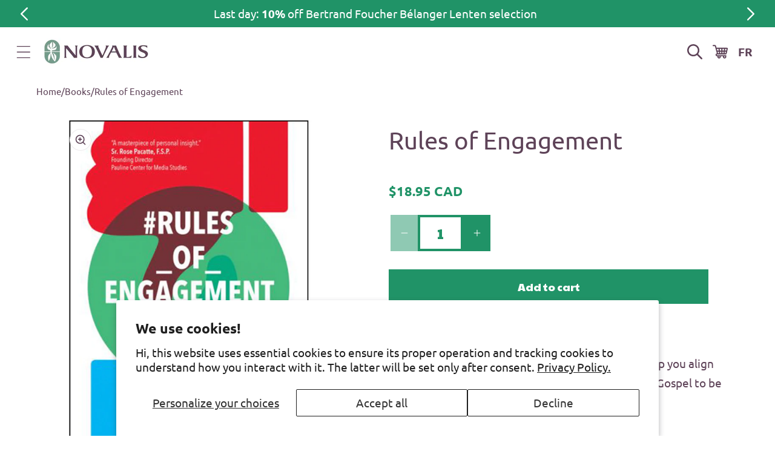

--- FILE ---
content_type: text/html; charset=utf-8
request_url: https://en.novalis.ca/products/rules-of-engagement
body_size: 33044
content:
<!doctype html>
<html class="js" lang="en">
  <head>
    <script type="application/vnd.locksmith+json" data-locksmith>{"version":"v254","locked":false,"initialized":true,"scope":"product","access_granted":true,"access_denied":false,"requires_customer":false,"manual_lock":false,"remote_lock":false,"has_timeout":false,"remote_rendered":null,"hide_resource":false,"hide_links_to_resource":false,"transparent":true,"locks":{"all":[],"opened":[]},"keys":[],"keys_signature":"8218fe3647610d3c4b6d383ce045d5f00c507e78a975e6a649a9d73d6994f8f5","state":{"template":"product","theme":128847183990,"product":"rules-of-engagement","collection":null,"page":null,"blog":null,"article":null,"app":null},"now":1769223719,"path":"\/products\/rules-of-engagement","locale_root_url":"\/","canonical_url":"https:\/\/en.novalis.ca\/products\/rules-of-engagement","customer_id":null,"customer_id_signature":"8218fe3647610d3c4b6d383ce045d5f00c507e78a975e6a649a9d73d6994f8f5","cart":null}</script><script data-locksmith>!function(){undefined;!function(){var s=window.Locksmith={},e=document.querySelector('script[type="application/vnd.locksmith+json"]'),n=e&&e.innerHTML;if(s.state={},s.util={},s.loading=!1,n)try{s.state=JSON.parse(n)}catch(d){}if(document.addEventListener&&document.querySelector){var o,a,i,t=[76,79,67,75,83,77,73,84,72,49,49],c=function(){a=t.slice(0)},l="style",r=function(e){e&&27!==e.keyCode&&"click"!==e.type||(document.removeEventListener("keydown",r),document.removeEventListener("click",r),o&&document.body.removeChild(o),o=null)};c(),document.addEventListener("keyup",function(e){if(e.keyCode===a[0]){if(clearTimeout(i),a.shift(),0<a.length)return void(i=setTimeout(c,1e3));c(),r(),(o=document.createElement("div"))[l].width="50%",o[l].maxWidth="1000px",o[l].height="85%",o[l].border="1px rgba(0, 0, 0, 0.2) solid",o[l].background="rgba(255, 255, 255, 0.99)",o[l].borderRadius="4px",o[l].position="fixed",o[l].top="50%",o[l].left="50%",o[l].transform="translateY(-50%) translateX(-50%)",o[l].boxShadow="0 2px 5px rgba(0, 0, 0, 0.3), 0 0 100vh 100vw rgba(0, 0, 0, 0.5)",o[l].zIndex="2147483645";var t=document.createElement("textarea");t.value=JSON.stringify(JSON.parse(n),null,2),t[l].border="none",t[l].display="block",t[l].boxSizing="border-box",t[l].width="100%",t[l].height="100%",t[l].background="transparent",t[l].padding="22px",t[l].fontFamily="monospace",t[l].fontSize="14px",t[l].color="#333",t[l].resize="none",t[l].outline="none",t.readOnly=!0,o.appendChild(t),document.body.appendChild(o),t.addEventListener("click",function(e){e.stopImmediatePropagation()}),t.select(),document.addEventListener("keydown",r),document.addEventListener("click",r)}})}s.isEmbedded=-1!==window.location.search.indexOf("_ab=0&_fd=0&_sc=1"),s.path=s.state.path||window.location.pathname,s.basePath=s.state.locale_root_url.concat("/apps/locksmith").replace(/^\/\//,"/"),s.reloading=!1,s.util.console=window.console||{log:function(){},error:function(){}},s.util.makeUrl=function(e,t){var n,o=s.basePath+e,a=[],i=s.cache();for(n in i)a.push(n+"="+encodeURIComponent(i[n]));for(n in t)a.push(n+"="+encodeURIComponent(t[n]));return s.state.customer_id&&(a.push("customer_id="+encodeURIComponent(s.state.customer_id)),a.push("customer_id_signature="+encodeURIComponent(s.state.customer_id_signature))),o+=(-1===o.indexOf("?")?"?":"&")+a.join("&")},s._initializeCallbacks=[],s.on=function(e,t){if("initialize"!==e)throw'Locksmith.on() currently only supports the "initialize" event';s._initializeCallbacks.push(t)},s.initializeSession=function(e){if(!s.isEmbedded){var t=!1,n=!0,o=!0;(e=e||{}).silent&&(o=n=!(t=!0)),s.ping({silent:t,spinner:n,reload:o,callback:function(){s._initializeCallbacks.forEach(function(e){e()})}})}},s.cache=function(e){var t={};try{var n=function a(e){return(document.cookie.match("(^|; )"+e+"=([^;]*)")||0)[2]};t=JSON.parse(decodeURIComponent(n("locksmith-params")||"{}"))}catch(d){}if(e){for(var o in e)t[o]=e[o];document.cookie="locksmith-params=; expires=Thu, 01 Jan 1970 00:00:00 GMT; path=/",document.cookie="locksmith-params="+encodeURIComponent(JSON.stringify(t))+"; path=/"}return t},s.cache.cart=s.state.cart,s.cache.cartLastSaved=null,s.params=s.cache(),s.util.reload=function(){s.reloading=!0;try{window.location.href=window.location.href.replace(/#.*/,"")}catch(d){s.util.console.error("Preferred reload method failed",d),window.location.reload()}},s.cache.saveCart=function(e){if(!s.cache.cart||s.cache.cart===s.cache.cartLastSaved)return e?e():null;var t=s.cache.cartLastSaved;s.cache.cartLastSaved=s.cache.cart,fetch("/cart/update.js",{method:"POST",headers:{"Content-Type":"application/json",Accept:"application/json"},body:JSON.stringify({attributes:{locksmith:s.cache.cart}})}).then(function(e){if(!e.ok)throw new Error("Cart update failed: "+e.status);return e.json()}).then(function(){e&&e()})["catch"](function(e){if(s.cache.cartLastSaved=t,!s.reloading)throw e})},s.util.spinnerHTML='<style>body{background:#FFF}@keyframes spin{from{transform:rotate(0deg)}to{transform:rotate(360deg)}}#loading{display:flex;width:100%;height:50vh;color:#777;align-items:center;justify-content:center}#loading .spinner{display:block;animation:spin 600ms linear infinite;position:relative;width:50px;height:50px}#loading .spinner-ring{stroke:currentColor;stroke-dasharray:100%;stroke-width:2px;stroke-linecap:round;fill:none}</style><div id="loading"><div class="spinner"><svg width="100%" height="100%"><svg preserveAspectRatio="xMinYMin"><circle class="spinner-ring" cx="50%" cy="50%" r="45%"></circle></svg></svg></div></div>',s.util.clobberBody=function(e){document.body.innerHTML=e},s.util.clobberDocument=function(e){e.responseText&&(e=e.responseText),document.documentElement&&document.removeChild(document.documentElement);var t=document.open("text/html","replace");t.writeln(e),t.close(),setTimeout(function(){var e=t.querySelector("[autofocus]");e&&e.focus()},100)},s.util.serializeForm=function(e){if(e&&"FORM"===e.nodeName){var t,n,o={};for(t=e.elements.length-1;0<=t;t-=1)if(""!==e.elements[t].name)switch(e.elements[t].nodeName){case"INPUT":switch(e.elements[t].type){default:case"text":case"hidden":case"password":case"button":case"reset":case"submit":o[e.elements[t].name]=e.elements[t].value;break;case"checkbox":case"radio":e.elements[t].checked&&(o[e.elements[t].name]=e.elements[t].value);break;case"file":}break;case"TEXTAREA":o[e.elements[t].name]=e.elements[t].value;break;case"SELECT":switch(e.elements[t].type){case"select-one":o[e.elements[t].name]=e.elements[t].value;break;case"select-multiple":for(n=e.elements[t].options.length-1;0<=n;n-=1)e.elements[t].options[n].selected&&(o[e.elements[t].name]=e.elements[t].options[n].value)}break;case"BUTTON":switch(e.elements[t].type){case"reset":case"submit":case"button":o[e.elements[t].name]=e.elements[t].value}}return o}},s.util.on=function(e,i,s,t){t=t||document;var c="locksmith-"+e+i,n=function(e){var t=e.target,n=e.target.parentElement,o=t&&t.className&&(t.className.baseVal||t.className)||"",a=n&&n.className&&(n.className.baseVal||n.className)||"";("string"==typeof o&&-1!==o.split(/\s+/).indexOf(i)||"string"==typeof a&&-1!==a.split(/\s+/).indexOf(i))&&!e[c]&&(e[c]=!0,s(e))};t.attachEvent?t.attachEvent(e,n):t.addEventListener(e,n,!1)},s.util.enableActions=function(e){s.util.on("click","locksmith-action",function(e){e.preventDefault();var t=e.target;t.dataset.confirmWith&&!confirm(t.dataset.confirmWith)||(t.disabled=!0,t.innerText=t.dataset.disableWith,s.post("/action",t.dataset.locksmithParams,{spinner:!1,type:"text",success:function(e){(e=JSON.parse(e.responseText)).message&&alert(e.message),s.util.reload()}}))},e)},s.util.inject=function(e,t){var n=["data","locksmith","append"];if(-1!==t.indexOf(n.join("-"))){var o=document.createElement("div");o.innerHTML=t,e.appendChild(o)}else e.innerHTML=t;var a,i,s=e.querySelectorAll("script");for(i=0;i<s.length;++i){a=s[i];var c=document.createElement("script");if(a.type&&(c.type=a.type),a.src)c.src=a.src;else{var l=document.createTextNode(a.innerHTML);c.appendChild(l)}e.appendChild(c)}var r=e.querySelector("[autofocus]");r&&r.focus()},s.post=function(e,t,n){!1!==(n=n||{}).spinner&&s.util.clobberBody(s.util.spinnerHTML);var o={};n.container===document?(o.layout=1,n.success=function(e){s.util.clobberDocument(e)}):n.container&&(o.layout=0,n.success=function(e){var t=document.getElementById(n.container);s.util.inject(t,e),t.id===t.firstChild.id&&t.parentElement.replaceChild(t.firstChild,t)}),n.form_type&&(t.form_type=n.form_type),n.include_layout_classes!==undefined&&(t.include_layout_classes=n.include_layout_classes),n.lock_id!==undefined&&(t.lock_id=n.lock_id),s.loading=!0;var a=s.util.makeUrl(e,o),i="json"===n.type||"text"===n.type;fetch(a,{method:"POST",headers:{"Content-Type":"application/json",Accept:i?"application/json":"text/html"},body:JSON.stringify(t)}).then(function(e){if(!e.ok)throw new Error("Request failed: "+e.status);return e.text()}).then(function(e){var t=n.success||s.util.clobberDocument;t(i?{responseText:e}:e)})["catch"](function(e){if(!s.reloading)if("dashboard.weglot.com"!==window.location.host){if(!n.silent)throw alert("Something went wrong! Please refresh and try again."),e;console.error(e)}else console.error(e)})["finally"](function(){s.loading=!1})},s.postResource=function(e,t){e.path=s.path,e.search=window.location.search,e.state=s.state,e.passcode&&(e.passcode=e.passcode.trim()),e.email&&(e.email=e.email.trim()),e.state.cart=s.cache.cart,e.locksmith_json=s.jsonTag,e.locksmith_json_signature=s.jsonTagSignature,s.post("/resource",e,t)},s.ping=function(e){if(!s.isEmbedded){e=e||{};var t=function(){e.reload?s.util.reload():"function"==typeof e.callback&&e.callback()};s.post("/ping",{path:s.path,search:window.location.search,state:s.state},{spinner:!!e.spinner,silent:"undefined"==typeof e.silent||e.silent,type:"text",success:function(e){e&&e.responseText?((e=JSON.parse(e.responseText)).messages&&0<e.messages.length&&s.showMessages(e.messages),e.cart&&s.cache.cart!==e.cart?(s.cache.cart=e.cart,s.cache.saveCart(function(){t(),e.cart&&e.cart.match(/^.+:/)&&s.util.reload()})):t()):console.error("[Locksmith] Invalid result in ping callback:",e)}})}},s.timeoutMonitor=function(){var e=s.cache.cart;s.ping({callback:function(){e!==s.cache.cart||setTimeout(function(){s.timeoutMonitor()},6e4)}})},s.showMessages=function(e){var t=document.createElement("div");t.style.position="fixed",t.style.left=0,t.style.right=0,t.style.bottom="-50px",t.style.opacity=0,t.style.background="#191919",t.style.color="#ddd",t.style.transition="bottom 0.2s, opacity 0.2s",t.style.zIndex=999999,t.innerHTML="        <style>          .locksmith-ab .locksmith-b { display: none; }          .locksmith-ab.toggled .locksmith-b { display: flex; }          .locksmith-ab.toggled .locksmith-a { display: none; }          .locksmith-flex { display: flex; flex-wrap: wrap; justify-content: space-between; align-items: center; padding: 10px 20px; }          .locksmith-message + .locksmith-message { border-top: 1px #555 solid; }          .locksmith-message a { color: inherit; font-weight: bold; }          .locksmith-message a:hover { color: inherit; opacity: 0.8; }          a.locksmith-ab-toggle { font-weight: inherit; text-decoration: underline; }          .locksmith-text { flex-grow: 1; }          .locksmith-cta { flex-grow: 0; text-align: right; }          .locksmith-cta button { transform: scale(0.8); transform-origin: left; }          .locksmith-cta > * { display: block; }          .locksmith-cta > * + * { margin-top: 10px; }          .locksmith-message a.locksmith-close { flex-grow: 0; text-decoration: none; margin-left: 15px; font-size: 30px; font-family: monospace; display: block; padding: 2px 10px; }                    @media screen and (max-width: 600px) {            .locksmith-wide-only { display: none !important; }            .locksmith-flex { padding: 0 15px; }            .locksmith-flex > * { margin-top: 5px; margin-bottom: 5px; }            .locksmith-cta { text-align: left; }          }                    @media screen and (min-width: 601px) {            .locksmith-narrow-only { display: none !important; }          }        </style>      "+e.map(function(e){return'<div class="locksmith-message">'+e+"</div>"}).join(""),document.body.appendChild(t),document.body.style.position="relative",document.body.parentElement.style.paddingBottom=t.offsetHeight+"px",setTimeout(function(){t.style.bottom=0,t.style.opacity=1},50),s.util.on("click","locksmith-ab-toggle",function(e){e.preventDefault();for(var t=e.target.parentElement;-1===t.className.split(" ").indexOf("locksmith-ab");)t=t.parentElement;-1!==t.className.split(" ").indexOf("toggled")?t.className=t.className.replace("toggled",""):t.className=t.className+" toggled"}),s.util.enableActions(t)}}()}();</script>
      <script data-locksmith>Locksmith.cache.cart=null</script>

  <script data-locksmith>Locksmith.jsonTag="{\"version\":\"v254\",\"locked\":false,\"initialized\":true,\"scope\":\"product\",\"access_granted\":true,\"access_denied\":false,\"requires_customer\":false,\"manual_lock\":false,\"remote_lock\":false,\"has_timeout\":false,\"remote_rendered\":null,\"hide_resource\":false,\"hide_links_to_resource\":false,\"transparent\":true,\"locks\":{\"all\":[],\"opened\":[]},\"keys\":[],\"keys_signature\":\"8218fe3647610d3c4b6d383ce045d5f00c507e78a975e6a649a9d73d6994f8f5\",\"state\":{\"template\":\"product\",\"theme\":128847183990,\"product\":\"rules-of-engagement\",\"collection\":null,\"page\":null,\"blog\":null,\"article\":null,\"app\":null},\"now\":1769223719,\"path\":\"\\\/products\\\/rules-of-engagement\",\"locale_root_url\":\"\\\/\",\"canonical_url\":\"https:\\\/\\\/en.novalis.ca\\\/products\\\/rules-of-engagement\",\"customer_id\":null,\"customer_id_signature\":\"8218fe3647610d3c4b6d383ce045d5f00c507e78a975e6a649a9d73d6994f8f5\",\"cart\":null}";Locksmith.jsonTagSignature="ec201d3af727fbc0b364a3e6991aea80d00002a92064963439b07b922e1ae58b"</script>
    <meta charset="utf-8">
    <meta http-equiv="X-UA-Compatible" content="IE=edge">
    <meta name="viewport" content="width=device-width,initial-scale=1">
    <meta name="google-site-verification" content="astX4HvLljOZ0iQe9vQ01xNYD3xVs69-yvZncsBjCgA">
    <meta name="theme-color" content="">
    <link rel="canonical" href="https://en.novalis.ca/products/rules-of-engagement"><link rel="icon" type="image/png" href="//en.novalis.ca/cdn/shop/files/favicon.png?crop=center&height=32&v=1685975871&width=32"><link rel="preconnect" href="https://fonts.shopifycdn.com" crossorigin><title>
      Rules of Engagement
 &ndash; en-novalis</title>

    
<meta name="description" content="Ann M. Garrido The author shares eight practical habits that will help you align your activity in the digital world with the call of the Gospel to be Christ’s presence in the world.">


    

<meta property="og:site_name" content="en-novalis">
<meta property="og:url" content="https://en.novalis.ca/products/rules-of-engagement"><meta property="og:title" content="Rules of Engagement">
<meta property="og:type" content="product">
<meta property="og:description" content="Ann M. Garrido The author shares eight practical habits that will help you align your activity in the digital world with the call of the Gospel to be Christ’s presence in the world.">
<meta property="og:image" content="http://en.novalis.ca/cdn/shop/products/Rules_of_Engagement_Web.jpg?v=1617888999">
<meta property="og:image:secure_url" content="https://en.novalis.ca/cdn/shop/products/Rules_of_Engagement_Web.jpg?v=1617888999">
<meta property="og:image:width" content="684">
  <meta property="og:image:height" content="896"><meta property="og:price:amount" content="18.95">
<meta property="og:price:currency" content="CAD">
<meta name="twitter:card" content="summary_large_image"><meta name="twitter:title" content="Rules of Engagement">
<meta name="twitter:description" content="Ann M. Garrido The author shares eight practical habits that will help you align your activity in the digital world with the call of the Gospel to be Christ’s presence in the world.">


    <script src="//en.novalis.ca/cdn/shop/t/11/assets/constants.js?v=132983761750457495441729690036" defer="defer"></script>
    <script src="//en.novalis.ca/cdn/shop/t/11/assets/pubsub.js?v=158357773527763999511729690036" defer="defer"></script>
    <script src="//en.novalis.ca/cdn/shop/t/11/assets/global.js?v=46492653048687582051737735101" defer="defer"></script>
    <script src="//en.novalis.ca/cdn/shop/t/11/assets/details-disclosure.js?v=13653116266235556501729690035" defer="defer"></script>
    <script src="//en.novalis.ca/cdn/shop/t/11/assets/details-modal.js?v=25581673532751508451729690035" defer="defer"></script>
    <script src="//en.novalis.ca/cdn/shop/t/11/assets/search-form.js?v=133129549252120666541729690036" defer="defer"></script><script src="//en.novalis.ca/cdn/shop/t/11/assets/animations.js?v=88693664871331136111729690035" defer="defer"></script><script>window.performance && window.performance.mark && window.performance.mark('shopify.content_for_header.start');</script><meta id="shopify-digital-wallet" name="shopify-digital-wallet" content="/10758404/digital_wallets/dialog">
<meta name="shopify-checkout-api-token" content="3bbbdce06adca597f23ce52e68051068">
<link rel="alternate" type="application/json+oembed" href="https://en.novalis.ca/products/rules-of-engagement.oembed">
<script async="async" src="/checkouts/internal/preloads.js?locale=en-CA"></script>
<link rel="preconnect" href="https://shop.app" crossorigin="anonymous">
<script async="async" src="https://shop.app/checkouts/internal/preloads.js?locale=en-CA&shop_id=10758404" crossorigin="anonymous"></script>
<script id="apple-pay-shop-capabilities" type="application/json">{"shopId":10758404,"countryCode":"CA","currencyCode":"CAD","merchantCapabilities":["supports3DS"],"merchantId":"gid:\/\/shopify\/Shop\/10758404","merchantName":"en-novalis","requiredBillingContactFields":["postalAddress","email","phone"],"requiredShippingContactFields":["postalAddress","email","phone"],"shippingType":"shipping","supportedNetworks":["visa","masterCard","amex","discover","interac","jcb"],"total":{"type":"pending","label":"en-novalis","amount":"1.00"},"shopifyPaymentsEnabled":true,"supportsSubscriptions":true}</script>
<script id="shopify-features" type="application/json">{"accessToken":"3bbbdce06adca597f23ce52e68051068","betas":["rich-media-storefront-analytics"],"domain":"en.novalis.ca","predictiveSearch":true,"shopId":10758404,"locale":"en"}</script>
<script>var Shopify = Shopify || {};
Shopify.shop = "en-novalis.myshopify.com";
Shopify.locale = "en";
Shopify.currency = {"active":"CAD","rate":"1.0"};
Shopify.country = "CA";
Shopify.theme = {"name":"shopify-main-theme\/new-novalis-en-prod","id":128847183990,"schema_name":"Dawn","schema_version":"15.1.0","theme_store_id":null,"role":"main"};
Shopify.theme.handle = "null";
Shopify.theme.style = {"id":null,"handle":null};
Shopify.cdnHost = "en.novalis.ca/cdn";
Shopify.routes = Shopify.routes || {};
Shopify.routes.root = "/";</script>
<script type="module">!function(o){(o.Shopify=o.Shopify||{}).modules=!0}(window);</script>
<script>!function(o){function n(){var o=[];function n(){o.push(Array.prototype.slice.apply(arguments))}return n.q=o,n}var t=o.Shopify=o.Shopify||{};t.loadFeatures=n(),t.autoloadFeatures=n()}(window);</script>
<script>
  window.ShopifyPay = window.ShopifyPay || {};
  window.ShopifyPay.apiHost = "shop.app\/pay";
  window.ShopifyPay.redirectState = null;
</script>
<script id="shop-js-analytics" type="application/json">{"pageType":"product"}</script>
<script defer="defer" async type="module" src="//en.novalis.ca/cdn/shopifycloud/shop-js/modules/v2/client.init-shop-cart-sync_BT-GjEfc.en.esm.js"></script>
<script defer="defer" async type="module" src="//en.novalis.ca/cdn/shopifycloud/shop-js/modules/v2/chunk.common_D58fp_Oc.esm.js"></script>
<script defer="defer" async type="module" src="//en.novalis.ca/cdn/shopifycloud/shop-js/modules/v2/chunk.modal_xMitdFEc.esm.js"></script>
<script type="module">
  await import("//en.novalis.ca/cdn/shopifycloud/shop-js/modules/v2/client.init-shop-cart-sync_BT-GjEfc.en.esm.js");
await import("//en.novalis.ca/cdn/shopifycloud/shop-js/modules/v2/chunk.common_D58fp_Oc.esm.js");
await import("//en.novalis.ca/cdn/shopifycloud/shop-js/modules/v2/chunk.modal_xMitdFEc.esm.js");

  window.Shopify.SignInWithShop?.initShopCartSync?.({"fedCMEnabled":true,"windoidEnabled":true});

</script>
<script>
  window.Shopify = window.Shopify || {};
  if (!window.Shopify.featureAssets) window.Shopify.featureAssets = {};
  window.Shopify.featureAssets['shop-js'] = {"shop-cart-sync":["modules/v2/client.shop-cart-sync_DZOKe7Ll.en.esm.js","modules/v2/chunk.common_D58fp_Oc.esm.js","modules/v2/chunk.modal_xMitdFEc.esm.js"],"init-fed-cm":["modules/v2/client.init-fed-cm_B6oLuCjv.en.esm.js","modules/v2/chunk.common_D58fp_Oc.esm.js","modules/v2/chunk.modal_xMitdFEc.esm.js"],"shop-cash-offers":["modules/v2/client.shop-cash-offers_D2sdYoxE.en.esm.js","modules/v2/chunk.common_D58fp_Oc.esm.js","modules/v2/chunk.modal_xMitdFEc.esm.js"],"shop-login-button":["modules/v2/client.shop-login-button_QeVjl5Y3.en.esm.js","modules/v2/chunk.common_D58fp_Oc.esm.js","modules/v2/chunk.modal_xMitdFEc.esm.js"],"pay-button":["modules/v2/client.pay-button_DXTOsIq6.en.esm.js","modules/v2/chunk.common_D58fp_Oc.esm.js","modules/v2/chunk.modal_xMitdFEc.esm.js"],"shop-button":["modules/v2/client.shop-button_DQZHx9pm.en.esm.js","modules/v2/chunk.common_D58fp_Oc.esm.js","modules/v2/chunk.modal_xMitdFEc.esm.js"],"avatar":["modules/v2/client.avatar_BTnouDA3.en.esm.js"],"init-windoid":["modules/v2/client.init-windoid_CR1B-cfM.en.esm.js","modules/v2/chunk.common_D58fp_Oc.esm.js","modules/v2/chunk.modal_xMitdFEc.esm.js"],"init-shop-for-new-customer-accounts":["modules/v2/client.init-shop-for-new-customer-accounts_C_vY_xzh.en.esm.js","modules/v2/client.shop-login-button_QeVjl5Y3.en.esm.js","modules/v2/chunk.common_D58fp_Oc.esm.js","modules/v2/chunk.modal_xMitdFEc.esm.js"],"init-shop-email-lookup-coordinator":["modules/v2/client.init-shop-email-lookup-coordinator_BI7n9ZSv.en.esm.js","modules/v2/chunk.common_D58fp_Oc.esm.js","modules/v2/chunk.modal_xMitdFEc.esm.js"],"init-shop-cart-sync":["modules/v2/client.init-shop-cart-sync_BT-GjEfc.en.esm.js","modules/v2/chunk.common_D58fp_Oc.esm.js","modules/v2/chunk.modal_xMitdFEc.esm.js"],"shop-toast-manager":["modules/v2/client.shop-toast-manager_DiYdP3xc.en.esm.js","modules/v2/chunk.common_D58fp_Oc.esm.js","modules/v2/chunk.modal_xMitdFEc.esm.js"],"init-customer-accounts":["modules/v2/client.init-customer-accounts_D9ZNqS-Q.en.esm.js","modules/v2/client.shop-login-button_QeVjl5Y3.en.esm.js","modules/v2/chunk.common_D58fp_Oc.esm.js","modules/v2/chunk.modal_xMitdFEc.esm.js"],"init-customer-accounts-sign-up":["modules/v2/client.init-customer-accounts-sign-up_iGw4briv.en.esm.js","modules/v2/client.shop-login-button_QeVjl5Y3.en.esm.js","modules/v2/chunk.common_D58fp_Oc.esm.js","modules/v2/chunk.modal_xMitdFEc.esm.js"],"shop-follow-button":["modules/v2/client.shop-follow-button_CqMgW2wH.en.esm.js","modules/v2/chunk.common_D58fp_Oc.esm.js","modules/v2/chunk.modal_xMitdFEc.esm.js"],"checkout-modal":["modules/v2/client.checkout-modal_xHeaAweL.en.esm.js","modules/v2/chunk.common_D58fp_Oc.esm.js","modules/v2/chunk.modal_xMitdFEc.esm.js"],"shop-login":["modules/v2/client.shop-login_D91U-Q7h.en.esm.js","modules/v2/chunk.common_D58fp_Oc.esm.js","modules/v2/chunk.modal_xMitdFEc.esm.js"],"lead-capture":["modules/v2/client.lead-capture_BJmE1dJe.en.esm.js","modules/v2/chunk.common_D58fp_Oc.esm.js","modules/v2/chunk.modal_xMitdFEc.esm.js"],"payment-terms":["modules/v2/client.payment-terms_Ci9AEqFq.en.esm.js","modules/v2/chunk.common_D58fp_Oc.esm.js","modules/v2/chunk.modal_xMitdFEc.esm.js"]};
</script>
<script>(function() {
  var isLoaded = false;
  function asyncLoad() {
    if (isLoaded) return;
    isLoaded = true;
    var urls = ["https:\/\/chimpstatic.com\/mcjs-connected\/js\/users\/fe6326fa08a8753e894b7356e\/64b3d1d9f49a749056e7094e2.js?shop=en-novalis.myshopify.com","\/\/cdn.shopify.com\/proxy\/1d2eb2523a5569be1242464418c81e3d8011f3a746cd187fdbec5ab5068cc4ac\/bayardcanada16559.activehosted.com\/js\/site-tracking.php?shop=en-novalis.myshopify.com\u0026sp-cache-control=cHVibGljLCBtYXgtYWdlPTkwMA","https:\/\/cdn-app.cart-bot.net\/public\/js\/append.js?shop=en-novalis.myshopify.com"];
    for (var i = 0; i < urls.length; i++) {
      var s = document.createElement('script');
      s.type = 'text/javascript';
      s.async = true;
      s.src = urls[i];
      var x = document.getElementsByTagName('script')[0];
      x.parentNode.insertBefore(s, x);
    }
  };
  if(window.attachEvent) {
    window.attachEvent('onload', asyncLoad);
  } else {
    window.addEventListener('load', asyncLoad, false);
  }
})();</script>
<script id="__st">var __st={"a":10758404,"offset":-18000,"reqid":"821e30ce-da32-4724-9b3c-4688d3deca1e-1769223719","pageurl":"en.novalis.ca\/products\/rules-of-engagement","u":"2e907604588c","p":"product","rtyp":"product","rid":6549709160566};</script>
<script>window.ShopifyPaypalV4VisibilityTracking = true;</script>
<script id="captcha-bootstrap">!function(){'use strict';const t='contact',e='account',n='new_comment',o=[[t,t],['blogs',n],['comments',n],[t,'customer']],c=[[e,'customer_login'],[e,'guest_login'],[e,'recover_customer_password'],[e,'create_customer']],r=t=>t.map((([t,e])=>`form[action*='/${t}']:not([data-nocaptcha='true']) input[name='form_type'][value='${e}']`)).join(','),a=t=>()=>t?[...document.querySelectorAll(t)].map((t=>t.form)):[];function s(){const t=[...o],e=r(t);return a(e)}const i='password',u='form_key',d=['recaptcha-v3-token','g-recaptcha-response','h-captcha-response',i],f=()=>{try{return window.sessionStorage}catch{return}},m='__shopify_v',_=t=>t.elements[u];function p(t,e,n=!1){try{const o=window.sessionStorage,c=JSON.parse(o.getItem(e)),{data:r}=function(t){const{data:e,action:n}=t;return t[m]||n?{data:e,action:n}:{data:t,action:n}}(c);for(const[e,n]of Object.entries(r))t.elements[e]&&(t.elements[e].value=n);n&&o.removeItem(e)}catch(o){console.error('form repopulation failed',{error:o})}}const l='form_type',E='cptcha';function T(t){t.dataset[E]=!0}const w=window,h=w.document,L='Shopify',v='ce_forms',y='captcha';let A=!1;((t,e)=>{const n=(g='f06e6c50-85a8-45c8-87d0-21a2b65856fe',I='https://cdn.shopify.com/shopifycloud/storefront-forms-hcaptcha/ce_storefront_forms_captcha_hcaptcha.v1.5.2.iife.js',D={infoText:'Protected by hCaptcha',privacyText:'Privacy',termsText:'Terms'},(t,e,n)=>{const o=w[L][v],c=o.bindForm;if(c)return c(t,g,e,D).then(n);var r;o.q.push([[t,g,e,D],n]),r=I,A||(h.body.append(Object.assign(h.createElement('script'),{id:'captcha-provider',async:!0,src:r})),A=!0)});var g,I,D;w[L]=w[L]||{},w[L][v]=w[L][v]||{},w[L][v].q=[],w[L][y]=w[L][y]||{},w[L][y].protect=function(t,e){n(t,void 0,e),T(t)},Object.freeze(w[L][y]),function(t,e,n,w,h,L){const[v,y,A,g]=function(t,e,n){const i=e?o:[],u=t?c:[],d=[...i,...u],f=r(d),m=r(i),_=r(d.filter((([t,e])=>n.includes(e))));return[a(f),a(m),a(_),s()]}(w,h,L),I=t=>{const e=t.target;return e instanceof HTMLFormElement?e:e&&e.form},D=t=>v().includes(t);t.addEventListener('submit',(t=>{const e=I(t);if(!e)return;const n=D(e)&&!e.dataset.hcaptchaBound&&!e.dataset.recaptchaBound,o=_(e),c=g().includes(e)&&(!o||!o.value);(n||c)&&t.preventDefault(),c&&!n&&(function(t){try{if(!f())return;!function(t){const e=f();if(!e)return;const n=_(t);if(!n)return;const o=n.value;o&&e.removeItem(o)}(t);const e=Array.from(Array(32),(()=>Math.random().toString(36)[2])).join('');!function(t,e){_(t)||t.append(Object.assign(document.createElement('input'),{type:'hidden',name:u})),t.elements[u].value=e}(t,e),function(t,e){const n=f();if(!n)return;const o=[...t.querySelectorAll(`input[type='${i}']`)].map((({name:t})=>t)),c=[...d,...o],r={};for(const[a,s]of new FormData(t).entries())c.includes(a)||(r[a]=s);n.setItem(e,JSON.stringify({[m]:1,action:t.action,data:r}))}(t,e)}catch(e){console.error('failed to persist form',e)}}(e),e.submit())}));const S=(t,e)=>{t&&!t.dataset[E]&&(n(t,e.some((e=>e===t))),T(t))};for(const o of['focusin','change'])t.addEventListener(o,(t=>{const e=I(t);D(e)&&S(e,y())}));const B=e.get('form_key'),M=e.get(l),P=B&&M;t.addEventListener('DOMContentLoaded',(()=>{const t=y();if(P)for(const e of t)e.elements[l].value===M&&p(e,B);[...new Set([...A(),...v().filter((t=>'true'===t.dataset.shopifyCaptcha))])].forEach((e=>S(e,t)))}))}(h,new URLSearchParams(w.location.search),n,t,e,['guest_login'])})(!0,!0)}();</script>
<script integrity="sha256-4kQ18oKyAcykRKYeNunJcIwy7WH5gtpwJnB7kiuLZ1E=" data-source-attribution="shopify.loadfeatures" defer="defer" src="//en.novalis.ca/cdn/shopifycloud/storefront/assets/storefront/load_feature-a0a9edcb.js" crossorigin="anonymous"></script>
<script crossorigin="anonymous" defer="defer" src="//en.novalis.ca/cdn/shopifycloud/storefront/assets/shopify_pay/storefront-65b4c6d7.js?v=20250812"></script>
<script data-source-attribution="shopify.dynamic_checkout.dynamic.init">var Shopify=Shopify||{};Shopify.PaymentButton=Shopify.PaymentButton||{isStorefrontPortableWallets:!0,init:function(){window.Shopify.PaymentButton.init=function(){};var t=document.createElement("script");t.src="https://en.novalis.ca/cdn/shopifycloud/portable-wallets/latest/portable-wallets.en.js",t.type="module",document.head.appendChild(t)}};
</script>
<script data-source-attribution="shopify.dynamic_checkout.buyer_consent">
  function portableWalletsHideBuyerConsent(e){var t=document.getElementById("shopify-buyer-consent"),n=document.getElementById("shopify-subscription-policy-button");t&&n&&(t.classList.add("hidden"),t.setAttribute("aria-hidden","true"),n.removeEventListener("click",e))}function portableWalletsShowBuyerConsent(e){var t=document.getElementById("shopify-buyer-consent"),n=document.getElementById("shopify-subscription-policy-button");t&&n&&(t.classList.remove("hidden"),t.removeAttribute("aria-hidden"),n.addEventListener("click",e))}window.Shopify?.PaymentButton&&(window.Shopify.PaymentButton.hideBuyerConsent=portableWalletsHideBuyerConsent,window.Shopify.PaymentButton.showBuyerConsent=portableWalletsShowBuyerConsent);
</script>
<script data-source-attribution="shopify.dynamic_checkout.cart.bootstrap">document.addEventListener("DOMContentLoaded",(function(){function t(){return document.querySelector("shopify-accelerated-checkout-cart, shopify-accelerated-checkout")}if(t())Shopify.PaymentButton.init();else{new MutationObserver((function(e,n){t()&&(Shopify.PaymentButton.init(),n.disconnect())})).observe(document.body,{childList:!0,subtree:!0})}}));
</script>
<script id='scb4127' type='text/javascript' async='' src='https://en.novalis.ca/cdn/shopifycloud/privacy-banner/storefront-banner.js'></script><link id="shopify-accelerated-checkout-styles" rel="stylesheet" media="screen" href="https://en.novalis.ca/cdn/shopifycloud/portable-wallets/latest/accelerated-checkout-backwards-compat.css" crossorigin="anonymous">
<style id="shopify-accelerated-checkout-cart">
        #shopify-buyer-consent {
  margin-top: 1em;
  display: inline-block;
  width: 100%;
}

#shopify-buyer-consent.hidden {
  display: none;
}

#shopify-subscription-policy-button {
  background: none;
  border: none;
  padding: 0;
  text-decoration: underline;
  font-size: inherit;
  cursor: pointer;
}

#shopify-subscription-policy-button::before {
  box-shadow: none;
}

      </style>
<script id="sections-script" data-sections="header" defer="defer" src="//en.novalis.ca/cdn/shop/t/11/compiled_assets/scripts.js?v=3881"></script>
<script>window.performance && window.performance.mark && window.performance.mark('shopify.content_for_header.end');</script>


    <style data-shopify>
      @font-face {
  font-family: Ubuntu;
  font-weight: 400;
  font-style: normal;
  font-display: swap;
  src: url("//en.novalis.ca/cdn/fonts/ubuntu/ubuntu_n4.2c466c9d72970fbeeea5774a5658b256f03b28fd.woff2") format("woff2"),
       url("//en.novalis.ca/cdn/fonts/ubuntu/ubuntu_n4.7d58d3bbaa6e4145f1df3f31b336b0f96f56885c.woff") format("woff");
}

      @font-face {
  font-family: Ubuntu;
  font-weight: 700;
  font-style: normal;
  font-display: swap;
  src: url("//en.novalis.ca/cdn/fonts/ubuntu/ubuntu_n7.4a6a6a4bfdf210d52361d51ed5ba695d22312936.woff2") format("woff2"),
       url("//en.novalis.ca/cdn/fonts/ubuntu/ubuntu_n7.fa4aeac3536c478d3ad5cc842b960c40fcfddac6.woff") format("woff");
}

      @font-face {
  font-family: Ubuntu;
  font-weight: 500;
  font-style: normal;
  font-display: swap;
  src: url("//en.novalis.ca/cdn/fonts/ubuntu/ubuntu_n5.73a0122c625a1bf38a89e87e3b93ee3e9afb5645.woff2") format("woff2"),
       url("//en.novalis.ca/cdn/fonts/ubuntu/ubuntu_n5.5c082d0da48d9f31b297753ec73533fd4e8c1946.woff") format("woff");
}

      @font-face {
  font-family: Ubuntu;
  font-weight: 400;
  font-style: italic;
  font-display: swap;
  src: url("//en.novalis.ca/cdn/fonts/ubuntu/ubuntu_i4.e583bb209b0be46b8bdac75f5d80113af7f36c94.woff2") format("woff2"),
       url("//en.novalis.ca/cdn/fonts/ubuntu/ubuntu_i4.d7a0a3b4fccf4ef458e998326e91421401b23b79.woff") format("woff");
}

      @font-face {
  font-family: Ubuntu;
  font-weight: 700;
  font-style: italic;
  font-display: swap;
  src: url("//en.novalis.ca/cdn/fonts/ubuntu/ubuntu_i7.737f77bbb44c144d52150838348be2537a57490f.woff2") format("woff2"),
       url("//en.novalis.ca/cdn/fonts/ubuntu/ubuntu_i7.55fd28057e8c2d7cc06dd78c018208f4caeab515.woff") format("woff");
}

      @font-face {
  font-family: Ubuntu;
  font-weight: 700;
  font-style: normal;
  font-display: swap;
  src: url("//en.novalis.ca/cdn/fonts/ubuntu/ubuntu_n7.4a6a6a4bfdf210d52361d51ed5ba695d22312936.woff2") format("woff2"),
       url("//en.novalis.ca/cdn/fonts/ubuntu/ubuntu_n7.fa4aeac3536c478d3ad5cc842b960c40fcfddac6.woff") format("woff");
}


      
        :root,
        .color-scheme-1 {
          --color-background: 255,255,255;
        
          --gradient-background: #ffffff;
        

        

        --color-foreground: 94,67,88;
        --color-background-contrast: 191,191,191;
        --color-shadow: 18,18,18;
        --color-button: 32,147,103;
        --color-button-text: 255,255,255;
        --color-secondary-button: 255,255,255;
        --color-secondary-button-text: 32,147,103;
        --color-link: 32,147,103;
        --color-badge-foreground: 94,67,88;
        --color-badge-background: 255,255,255;
        --color-badge-border: 94,67,88;
        --payment-terms-background-color: rgb(255 255 255);
      }
      
        
        .color-scheme-2 {
          --color-background: 235,246,243;
        
          --gradient-background: #ebf6f3;
        

        

        --color-foreground: 94,67,88;
        --color-background-contrast: 147,206,190;
        --color-shadow: 18,18,18;
        --color-button: 32,147,103;
        --color-button-text: 255,255,255;
        --color-secondary-button: 235,246,243;
        --color-secondary-button-text: 32,147,103;
        --color-link: 32,147,103;
        --color-badge-foreground: 94,67,88;
        --color-badge-background: 235,246,243;
        --color-badge-border: 94,67,88;
        --payment-terms-background-color: rgb(235 246 243);
      }
      
        
        .color-scheme-3 {
          --color-background: 32,147,103;
        
          --gradient-background: #209367;
        

        

        --color-foreground: 255,255,255;
        --color-background-contrast: 9,42,30;
        --color-shadow: 18,18,18;
        --color-button: 32,147,103;
        --color-button-text: 255,255,255;
        --color-secondary-button: 32,147,103;
        --color-secondary-button-text: 32,147,103;
        --color-link: 32,147,103;
        --color-badge-foreground: 255,255,255;
        --color-badge-background: 32,147,103;
        --color-badge-border: 255,255,255;
        --payment-terms-background-color: rgb(32 147 103);
      }
      
        
        .color-scheme-4 {
          --color-background: 94,67,88;
        
          --gradient-background: #5e4358;
        

        

        --color-foreground: 255,255,255;
        --color-background-contrast: 20,14,18;
        --color-shadow: 18,18,18;
        --color-button: 255,255,255;
        --color-button-text: 32,147,103;
        --color-secondary-button: 94,67,88;
        --color-secondary-button-text: 255,255,255;
        --color-link: 255,255,255;
        --color-badge-foreground: 255,255,255;
        --color-badge-background: 94,67,88;
        --color-badge-border: 255,255,255;
        --payment-terms-background-color: rgb(94 67 88);
      }
      
        
        .color-scheme-5 {
          --color-background: 215,235,227;
        
          --gradient-background: #d7ebe3;
        

        

        --color-foreground: 94,67,88;
        --color-background-contrast: 130,192,167;
        --color-shadow: 18,18,18;
        --color-button: 32,147,103;
        --color-button-text: 255,255,255;
        --color-secondary-button: 215,235,227;
        --color-secondary-button-text: 32,147,103;
        --color-link: 32,147,103;
        --color-badge-foreground: 94,67,88;
        --color-badge-background: 215,235,227;
        --color-badge-border: 94,67,88;
        --payment-terms-background-color: rgb(215 235 227);
      }
      
        
        .color-scheme-ee1fb7ee-5960-4383-8b62-e899f5e74344 {
          --color-background: 217,205,215;
        
          --gradient-background: #d9cdd7;
        

        

        --color-foreground: 94,67,88;
        --color-background-contrast: 162,133,157;
        --color-shadow: 18,18,18;
        --color-button: 32,147,103;
        --color-button-text: 255,255,255;
        --color-secondary-button: 217,205,215;
        --color-secondary-button-text: 32,147,103;
        --color-link: 32,147,103;
        --color-badge-foreground: 94,67,88;
        --color-badge-background: 217,205,215;
        --color-badge-border: 94,67,88;
        --payment-terms-background-color: rgb(217 205 215);
      }
      

      body, .color-scheme-1, .color-scheme-2, .color-scheme-3, .color-scheme-4, .color-scheme-5, .color-scheme-ee1fb7ee-5960-4383-8b62-e899f5e74344 {
        color: rgba(var(--color-foreground), 1);
        background-color: rgb(var(--color-background));
      }

      :root {
        --font-body-family: Ubuntu, sans-serif;
        --font-body-style: normal;
        --font-body-weight: 400;
        --font-body-weight-bold: 700;

        --font-heading-family: Ubuntu, sans-serif;
        --font-heading-style: normal;
        --font-heading-weight: 700;

        --font-body-scale: 1.2;
        --font-heading-scale: 0.8333333333333334;

        --media-padding: px;
        --media-border-opacity: 0.05;
        --media-border-width: 1px;
        --media-radius: 0px;
        --media-shadow-opacity: 0.0;
        --media-shadow-horizontal-offset: 0px;
        --media-shadow-vertical-offset: 4px;
        --media-shadow-blur-radius: 5px;
        --media-shadow-visible: 0;

        --page-width: 120rem;
        --page-width-margin: 0rem;

        --product-card-image-padding: 0.0rem;
        --product-card-corner-radius: 0.0rem;
        --product-card-text-alignment: left;
        --product-card-border-width: 0.0rem;
        --product-card-border-opacity: 0.1;
        --product-card-shadow-opacity: 0.0;
        --product-card-shadow-visible: 0;
        --product-card-shadow-horizontal-offset: 0.0rem;
        --product-card-shadow-vertical-offset: 0.4rem;
        --product-card-shadow-blur-radius: 0.5rem;

        --collection-card-image-padding: 0.0rem;
        --collection-card-corner-radius: 0.0rem;
        --collection-card-text-alignment: left;
        --collection-card-border-width: 0.0rem;
        --collection-card-border-opacity: 0.1;
        --collection-card-shadow-opacity: 0.0;
        --collection-card-shadow-visible: 0;
        --collection-card-shadow-horizontal-offset: 0.0rem;
        --collection-card-shadow-vertical-offset: 0.4rem;
        --collection-card-shadow-blur-radius: 0.5rem;

        --blog-card-image-padding: 0.0rem;
        --blog-card-corner-radius: 0.0rem;
        --blog-card-text-alignment: left;
        --blog-card-border-width: 0.0rem;
        --blog-card-border-opacity: 0.1;
        --blog-card-shadow-opacity: 0.0;
        --blog-card-shadow-visible: 0;
        --blog-card-shadow-horizontal-offset: 0.0rem;
        --blog-card-shadow-vertical-offset: 0.4rem;
        --blog-card-shadow-blur-radius: 0.5rem;

        --badge-corner-radius: 0.0rem;

        --popup-border-width: 0px;
        --popup-border-opacity: 0.1;
        --popup-corner-radius: 0px;
        --popup-shadow-opacity: 0.05;
        --popup-shadow-horizontal-offset: 0px;
        --popup-shadow-vertical-offset: 4px;
        --popup-shadow-blur-radius: 5px;

        --drawer-border-width: 1px;
        --drawer-border-opacity: 0.1;
        --drawer-shadow-opacity: 0.0;
        --drawer-shadow-horizontal-offset: 0px;
        --drawer-shadow-vertical-offset: 4px;
        --drawer-shadow-blur-radius: 5px;

        --spacing-sections-desktop: 0px;
        --spacing-sections-mobile: 0px;

        --grid-desktop-vertical-spacing: 40px;
        --grid-desktop-horizontal-spacing: 40px;
        --grid-mobile-vertical-spacing: 20px;
        --grid-mobile-horizontal-spacing: 20px;

        --text-boxes-border-opacity: 0.1;
        --text-boxes-border-width: 0px;
        --text-boxes-radius: 0px;
        --text-boxes-shadow-opacity: 0.0;
        --text-boxes-shadow-visible: 0;
        --text-boxes-shadow-horizontal-offset: 0px;
        --text-boxes-shadow-vertical-offset: 4px;
        --text-boxes-shadow-blur-radius: 5px;

        --buttons-radius: 0px;
        --buttons-radius-outset: 0px;
        --buttons-border-width: 4px;
        --buttons-border-opacity: 1.0;
        --buttons-shadow-opacity: 0.0;
        --buttons-shadow-visible: 0;
        --buttons-shadow-horizontal-offset: 0px;
        --buttons-shadow-vertical-offset: 4px;
        --buttons-shadow-blur-radius: 5px;
        --buttons-border-offset: 0px;

        --inputs-radius: 0px;
        --inputs-border-width: 3px;
        --inputs-border-opacity: 0.55;
        --inputs-shadow-opacity: 0.0;
        --inputs-shadow-horizontal-offset: 0px;
        --inputs-margin-offset: 0px;
        --inputs-shadow-vertical-offset: 4px;
        --inputs-shadow-blur-radius: 5px;
        --inputs-radius-outset: 0px;

        --variant-pills-radius: 0px;
        --variant-pills-border-width: 1px;
        --variant-pills-border-opacity: 0.55;
        --variant-pills-shadow-opacity: 0.0;
        --variant-pills-shadow-horizontal-offset: 0px;
        --variant-pills-shadow-vertical-offset: 4px;
        --variant-pills-shadow-blur-radius: 5px;
      }

      *,
      *::before,
      *::after {
        box-sizing: inherit;
      }

      html {
        box-sizing: border-box;
        font-size: calc(var(--font-body-scale) * 62.5%);
        height: 100%;
      }

      body {
        display: grid;
        grid-template-rows: auto auto 1fr auto;
        grid-template-columns: 100%;
        min-height: 100%;
        margin: 0;
        font-size: 1.5rem;
        line-height: calc(1 + 0.8 / var(--font-body-scale));
        font-family: var(--font-body-family);
        font-style: var(--font-body-style);
        font-weight: var(--font-body-weight);
      }

      @media screen and (min-width: 750px) {
        body {
          font-size: 1.6rem;
        }
      }

      
      
.color-badge-10 {
          color: #FFFFFF !important;
          background-color: #634159 !important;
          border-color: #634159 !important;
        }
      
.color-badge-31 {
          color: #FFFFFF !important;
          background-color: #634159 !important;
          border-color: #634159 !important;
        }
      
.color-badge-32 {
          color: #FFFFFF !important;
          background-color: #634159 !important;
          border-color: #634159 !important;
        }
      
.color-badge-51 {
          color: #FFFFFF !important;
          background-color: #634159 !important;
          border-color: #634159 !important;
        }
      
.color-badge-on-sale {
          color: #FFFFFF !important;
          background-color: #008060 !important;
          border-color: #008060 !important;
        }
      
.color-badge-sold-out {
          color: #FFFFFF !important;
          background-color: #634159 !important;
          border-color: #634159 !important;
        }
      
    </style>

    <link href="//en.novalis.ca/cdn/shop/t/11/assets/base.css?v=91532896308496730671751634505" rel="stylesheet" type="text/css" media="all" />
    <link href="//en.novalis.ca/cdn/shop/t/11/assets/custom.css?v=127594728128920813011750340778" rel="stylesheet" type="text/css" media="all" />
    <link rel="stylesheet" href="//en.novalis.ca/cdn/shop/t/11/assets/component-cart-items.css?v=175127188951989697811737735100" media="print" onload="this.media='all'">
      <link rel="preload" as="font" href="//en.novalis.ca/cdn/fonts/ubuntu/ubuntu_n4.2c466c9d72970fbeeea5774a5658b256f03b28fd.woff2" type="font/woff2" crossorigin>
      

      <link rel="preload" as="font" href="//en.novalis.ca/cdn/fonts/ubuntu/ubuntu_n7.4a6a6a4bfdf210d52361d51ed5ba695d22312936.woff2" type="font/woff2" crossorigin>
      
<link
        rel="stylesheet"
        href="//en.novalis.ca/cdn/shop/t/11/assets/component-predictive-search.css?v=69628195848028372481729690034"
        media="print"
        onload="this.media='all'"
      ><script>
      window.gifts = [
        {
          "gift_handle": "",
          "gift_availability": "",
          "qty": "0",
          "same_qty": "true",
          "collection": "",
          "number_trigger": "0",
          "product_trigger": "",
          "price_trigger": "0",
          "start_date": "",
          "end_date": ""
        },
        {
          "gift_handle": "",
          "gift_availability": "",
          "qty": "",
          "same_qty": "false",
          "collection": "",
          "number_trigger": "9999",
          "product_trigger": "",
          "price_trigger": "",
          "start_date": "",
          "end_date": ""
        }
      ];

      window.cartItemsCollections = [
        
      ]
    </script>

    <script>
      if (Shopify.designMode) {
        document.documentElement.classList.add('shopify-design-mode');
      }
    </script>
  <link href="https://monorail-edge.shopifysvc.com" rel="dns-prefetch">
<script>(function(){if ("sendBeacon" in navigator && "performance" in window) {try {var session_token_from_headers = performance.getEntriesByType('navigation')[0].serverTiming.find(x => x.name == '_s').description;} catch {var session_token_from_headers = undefined;}var session_cookie_matches = document.cookie.match(/_shopify_s=([^;]*)/);var session_token_from_cookie = session_cookie_matches && session_cookie_matches.length === 2 ? session_cookie_matches[1] : "";var session_token = session_token_from_headers || session_token_from_cookie || "";function handle_abandonment_event(e) {var entries = performance.getEntries().filter(function(entry) {return /monorail-edge.shopifysvc.com/.test(entry.name);});if (!window.abandonment_tracked && entries.length === 0) {window.abandonment_tracked = true;var currentMs = Date.now();var navigation_start = performance.timing.navigationStart;var payload = {shop_id: 10758404,url: window.location.href,navigation_start,duration: currentMs - navigation_start,session_token,page_type: "product"};window.navigator.sendBeacon("https://monorail-edge.shopifysvc.com/v1/produce", JSON.stringify({schema_id: "online_store_buyer_site_abandonment/1.1",payload: payload,metadata: {event_created_at_ms: currentMs,event_sent_at_ms: currentMs}}));}}window.addEventListener('pagehide', handle_abandonment_event);}}());</script>
<script id="web-pixels-manager-setup">(function e(e,d,r,n,o){if(void 0===o&&(o={}),!Boolean(null===(a=null===(i=window.Shopify)||void 0===i?void 0:i.analytics)||void 0===a?void 0:a.replayQueue)){var i,a;window.Shopify=window.Shopify||{};var t=window.Shopify;t.analytics=t.analytics||{};var s=t.analytics;s.replayQueue=[],s.publish=function(e,d,r){return s.replayQueue.push([e,d,r]),!0};try{self.performance.mark("wpm:start")}catch(e){}var l=function(){var e={modern:/Edge?\/(1{2}[4-9]|1[2-9]\d|[2-9]\d{2}|\d{4,})\.\d+(\.\d+|)|Firefox\/(1{2}[4-9]|1[2-9]\d|[2-9]\d{2}|\d{4,})\.\d+(\.\d+|)|Chrom(ium|e)\/(9{2}|\d{3,})\.\d+(\.\d+|)|(Maci|X1{2}).+ Version\/(15\.\d+|(1[6-9]|[2-9]\d|\d{3,})\.\d+)([,.]\d+|)( \(\w+\)|)( Mobile\/\w+|) Safari\/|Chrome.+OPR\/(9{2}|\d{3,})\.\d+\.\d+|(CPU[ +]OS|iPhone[ +]OS|CPU[ +]iPhone|CPU IPhone OS|CPU iPad OS)[ +]+(15[._]\d+|(1[6-9]|[2-9]\d|\d{3,})[._]\d+)([._]\d+|)|Android:?[ /-](13[3-9]|1[4-9]\d|[2-9]\d{2}|\d{4,})(\.\d+|)(\.\d+|)|Android.+Firefox\/(13[5-9]|1[4-9]\d|[2-9]\d{2}|\d{4,})\.\d+(\.\d+|)|Android.+Chrom(ium|e)\/(13[3-9]|1[4-9]\d|[2-9]\d{2}|\d{4,})\.\d+(\.\d+|)|SamsungBrowser\/([2-9]\d|\d{3,})\.\d+/,legacy:/Edge?\/(1[6-9]|[2-9]\d|\d{3,})\.\d+(\.\d+|)|Firefox\/(5[4-9]|[6-9]\d|\d{3,})\.\d+(\.\d+|)|Chrom(ium|e)\/(5[1-9]|[6-9]\d|\d{3,})\.\d+(\.\d+|)([\d.]+$|.*Safari\/(?![\d.]+ Edge\/[\d.]+$))|(Maci|X1{2}).+ Version\/(10\.\d+|(1[1-9]|[2-9]\d|\d{3,})\.\d+)([,.]\d+|)( \(\w+\)|)( Mobile\/\w+|) Safari\/|Chrome.+OPR\/(3[89]|[4-9]\d|\d{3,})\.\d+\.\d+|(CPU[ +]OS|iPhone[ +]OS|CPU[ +]iPhone|CPU IPhone OS|CPU iPad OS)[ +]+(10[._]\d+|(1[1-9]|[2-9]\d|\d{3,})[._]\d+)([._]\d+|)|Android:?[ /-](13[3-9]|1[4-9]\d|[2-9]\d{2}|\d{4,})(\.\d+|)(\.\d+|)|Mobile Safari.+OPR\/([89]\d|\d{3,})\.\d+\.\d+|Android.+Firefox\/(13[5-9]|1[4-9]\d|[2-9]\d{2}|\d{4,})\.\d+(\.\d+|)|Android.+Chrom(ium|e)\/(13[3-9]|1[4-9]\d|[2-9]\d{2}|\d{4,})\.\d+(\.\d+|)|Android.+(UC? ?Browser|UCWEB|U3)[ /]?(15\.([5-9]|\d{2,})|(1[6-9]|[2-9]\d|\d{3,})\.\d+)\.\d+|SamsungBrowser\/(5\.\d+|([6-9]|\d{2,})\.\d+)|Android.+MQ{2}Browser\/(14(\.(9|\d{2,})|)|(1[5-9]|[2-9]\d|\d{3,})(\.\d+|))(\.\d+|)|K[Aa][Ii]OS\/(3\.\d+|([4-9]|\d{2,})\.\d+)(\.\d+|)/},d=e.modern,r=e.legacy,n=navigator.userAgent;return n.match(d)?"modern":n.match(r)?"legacy":"unknown"}(),u="modern"===l?"modern":"legacy",c=(null!=n?n:{modern:"",legacy:""})[u],f=function(e){return[e.baseUrl,"/wpm","/b",e.hashVersion,"modern"===e.buildTarget?"m":"l",".js"].join("")}({baseUrl:d,hashVersion:r,buildTarget:u}),m=function(e){var d=e.version,r=e.bundleTarget,n=e.surface,o=e.pageUrl,i=e.monorailEndpoint;return{emit:function(e){var a=e.status,t=e.errorMsg,s=(new Date).getTime(),l=JSON.stringify({metadata:{event_sent_at_ms:s},events:[{schema_id:"web_pixels_manager_load/3.1",payload:{version:d,bundle_target:r,page_url:o,status:a,surface:n,error_msg:t},metadata:{event_created_at_ms:s}}]});if(!i)return console&&console.warn&&console.warn("[Web Pixels Manager] No Monorail endpoint provided, skipping logging."),!1;try{return self.navigator.sendBeacon.bind(self.navigator)(i,l)}catch(e){}var u=new XMLHttpRequest;try{return u.open("POST",i,!0),u.setRequestHeader("Content-Type","text/plain"),u.send(l),!0}catch(e){return console&&console.warn&&console.warn("[Web Pixels Manager] Got an unhandled error while logging to Monorail."),!1}}}}({version:r,bundleTarget:l,surface:e.surface,pageUrl:self.location.href,monorailEndpoint:e.monorailEndpoint});try{o.browserTarget=l,function(e){var d=e.src,r=e.async,n=void 0===r||r,o=e.onload,i=e.onerror,a=e.sri,t=e.scriptDataAttributes,s=void 0===t?{}:t,l=document.createElement("script"),u=document.querySelector("head"),c=document.querySelector("body");if(l.async=n,l.src=d,a&&(l.integrity=a,l.crossOrigin="anonymous"),s)for(var f in s)if(Object.prototype.hasOwnProperty.call(s,f))try{l.dataset[f]=s[f]}catch(e){}if(o&&l.addEventListener("load",o),i&&l.addEventListener("error",i),u)u.appendChild(l);else{if(!c)throw new Error("Did not find a head or body element to append the script");c.appendChild(l)}}({src:f,async:!0,onload:function(){if(!function(){var e,d;return Boolean(null===(d=null===(e=window.Shopify)||void 0===e?void 0:e.analytics)||void 0===d?void 0:d.initialized)}()){var d=window.webPixelsManager.init(e)||void 0;if(d){var r=window.Shopify.analytics;r.replayQueue.forEach((function(e){var r=e[0],n=e[1],o=e[2];d.publishCustomEvent(r,n,o)})),r.replayQueue=[],r.publish=d.publishCustomEvent,r.visitor=d.visitor,r.initialized=!0}}},onerror:function(){return m.emit({status:"failed",errorMsg:"".concat(f," has failed to load")})},sri:function(e){var d=/^sha384-[A-Za-z0-9+/=]+$/;return"string"==typeof e&&d.test(e)}(c)?c:"",scriptDataAttributes:o}),m.emit({status:"loading"})}catch(e){m.emit({status:"failed",errorMsg:(null==e?void 0:e.message)||"Unknown error"})}}})({shopId: 10758404,storefrontBaseUrl: "https://en.novalis.ca",extensionsBaseUrl: "https://extensions.shopifycdn.com/cdn/shopifycloud/web-pixels-manager",monorailEndpoint: "https://monorail-edge.shopifysvc.com/unstable/produce_batch",surface: "storefront-renderer",enabledBetaFlags: ["2dca8a86"],webPixelsConfigList: [{"id":"457212022","configuration":"{\"pixel_id\":\"262511161119193\",\"pixel_type\":\"facebook_pixel\"}","eventPayloadVersion":"v1","runtimeContext":"OPEN","scriptVersion":"ca16bc87fe92b6042fbaa3acc2fbdaa6","type":"APP","apiClientId":2329312,"privacyPurposes":["ANALYTICS","MARKETING","SALE_OF_DATA"],"dataSharingAdjustments":{"protectedCustomerApprovalScopes":["read_customer_address","read_customer_email","read_customer_name","read_customer_personal_data","read_customer_phone"]}},{"id":"299303030","configuration":"{\"config\":\"{\\\"google_tag_ids\\\":[\\\"G-H0363G74G2\\\",\\\"AW-980899485\\\"],\\\"gtag_events\\\":[{\\\"type\\\":\\\"search\\\",\\\"action_label\\\":[\\\"G-H0363G74G2\\\",\\\"AW-980899485\\\/A92NCL7o5eYaEJ2t3dMD\\\"]},{\\\"type\\\":\\\"begin_checkout\\\",\\\"action_label\\\":[\\\"G-H0363G74G2\\\",\\\"AW-980899485\\\/mOPmCOHT1eYaEJ2t3dMD\\\"]},{\\\"type\\\":\\\"view_item\\\",\\\"action_label\\\":[\\\"G-H0363G74G2\\\",\\\"AW-980899485\\\/P_m5CLvo5eYaEJ2t3dMD\\\"]},{\\\"type\\\":\\\"purchase\\\",\\\"action_label\\\":[\\\"G-H0363G74G2\\\",\\\"AW-980899485\\\/6ZItCL3iveQaEJ2t3dMD\\\"]},{\\\"type\\\":\\\"page_view\\\",\\\"action_label\\\":[\\\"G-H0363G74G2\\\",\\\"AW-980899485\\\/Gc6CCOTT1eYaEJ2t3dMD\\\"]},{\\\"type\\\":\\\"add_payment_info\\\",\\\"action_label\\\":[\\\"G-H0363G74G2\\\",\\\"AW-980899485\\\/bjWxCMrv1eYaEJ2t3dMD\\\"]},{\\\"type\\\":\\\"add_to_cart\\\",\\\"action_label\\\":[\\\"G-H0363G74G2\\\",\\\"AW-980899485\\\/qfGGCMDiveQaEJ2t3dMD\\\"]}],\\\"enable_monitoring_mode\\\":false}\"}","eventPayloadVersion":"v1","runtimeContext":"OPEN","scriptVersion":"b2a88bafab3e21179ed38636efcd8a93","type":"APP","apiClientId":1780363,"privacyPurposes":[],"dataSharingAdjustments":{"protectedCustomerApprovalScopes":["read_customer_address","read_customer_email","read_customer_name","read_customer_personal_data","read_customer_phone"]}},{"id":"shopify-app-pixel","configuration":"{}","eventPayloadVersion":"v1","runtimeContext":"STRICT","scriptVersion":"0450","apiClientId":"shopify-pixel","type":"APP","privacyPurposes":["ANALYTICS","MARKETING"]},{"id":"shopify-custom-pixel","eventPayloadVersion":"v1","runtimeContext":"LAX","scriptVersion":"0450","apiClientId":"shopify-pixel","type":"CUSTOM","privacyPurposes":["ANALYTICS","MARKETING"]}],isMerchantRequest: false,initData: {"shop":{"name":"en-novalis","paymentSettings":{"currencyCode":"CAD"},"myshopifyDomain":"en-novalis.myshopify.com","countryCode":"CA","storefrontUrl":"https:\/\/en.novalis.ca"},"customer":null,"cart":null,"checkout":null,"productVariants":[{"price":{"amount":18.95,"currencyCode":"CAD"},"product":{"title":"Rules of Engagement","vendor":"Books","id":"6549709160566","untranslatedTitle":"Rules of Engagement","url":"\/products\/rules-of-engagement","type":"Books"},"id":"39286002516086","image":{"src":"\/\/en.novalis.ca\/cdn\/shop\/products\/Rules_of_Engagement_Web.jpg?v=1617888999"},"sku":"CSNV700041","title":"Default Title","untranslatedTitle":"Default Title"}],"purchasingCompany":null},},"https://en.novalis.ca/cdn","fcfee988w5aeb613cpc8e4bc33m6693e112",{"modern":"","legacy":""},{"shopId":"10758404","storefrontBaseUrl":"https:\/\/en.novalis.ca","extensionBaseUrl":"https:\/\/extensions.shopifycdn.com\/cdn\/shopifycloud\/web-pixels-manager","surface":"storefront-renderer","enabledBetaFlags":"[\"2dca8a86\"]","isMerchantRequest":"false","hashVersion":"fcfee988w5aeb613cpc8e4bc33m6693e112","publish":"custom","events":"[[\"page_viewed\",{}],[\"product_viewed\",{\"productVariant\":{\"price\":{\"amount\":18.95,\"currencyCode\":\"CAD\"},\"product\":{\"title\":\"Rules of Engagement\",\"vendor\":\"Books\",\"id\":\"6549709160566\",\"untranslatedTitle\":\"Rules of Engagement\",\"url\":\"\/products\/rules-of-engagement\",\"type\":\"Books\"},\"id\":\"39286002516086\",\"image\":{\"src\":\"\/\/en.novalis.ca\/cdn\/shop\/products\/Rules_of_Engagement_Web.jpg?v=1617888999\"},\"sku\":\"CSNV700041\",\"title\":\"Default Title\",\"untranslatedTitle\":\"Default Title\"}}]]"});</script><script>
  window.ShopifyAnalytics = window.ShopifyAnalytics || {};
  window.ShopifyAnalytics.meta = window.ShopifyAnalytics.meta || {};
  window.ShopifyAnalytics.meta.currency = 'CAD';
  var meta = {"product":{"id":6549709160566,"gid":"gid:\/\/shopify\/Product\/6549709160566","vendor":"Books","type":"Books","handle":"rules-of-engagement","variants":[{"id":39286002516086,"price":1895,"name":"Rules of Engagement","public_title":null,"sku":"CSNV700041"}],"remote":false},"page":{"pageType":"product","resourceType":"product","resourceId":6549709160566,"requestId":"821e30ce-da32-4724-9b3c-4688d3deca1e-1769223719"}};
  for (var attr in meta) {
    window.ShopifyAnalytics.meta[attr] = meta[attr];
  }
</script>
<script class="analytics">
  (function () {
    var customDocumentWrite = function(content) {
      var jquery = null;

      if (window.jQuery) {
        jquery = window.jQuery;
      } else if (window.Checkout && window.Checkout.$) {
        jquery = window.Checkout.$;
      }

      if (jquery) {
        jquery('body').append(content);
      }
    };

    var hasLoggedConversion = function(token) {
      if (token) {
        return document.cookie.indexOf('loggedConversion=' + token) !== -1;
      }
      return false;
    }

    var setCookieIfConversion = function(token) {
      if (token) {
        var twoMonthsFromNow = new Date(Date.now());
        twoMonthsFromNow.setMonth(twoMonthsFromNow.getMonth() + 2);

        document.cookie = 'loggedConversion=' + token + '; expires=' + twoMonthsFromNow;
      }
    }

    var trekkie = window.ShopifyAnalytics.lib = window.trekkie = window.trekkie || [];
    if (trekkie.integrations) {
      return;
    }
    trekkie.methods = [
      'identify',
      'page',
      'ready',
      'track',
      'trackForm',
      'trackLink'
    ];
    trekkie.factory = function(method) {
      return function() {
        var args = Array.prototype.slice.call(arguments);
        args.unshift(method);
        trekkie.push(args);
        return trekkie;
      };
    };
    for (var i = 0; i < trekkie.methods.length; i++) {
      var key = trekkie.methods[i];
      trekkie[key] = trekkie.factory(key);
    }
    trekkie.load = function(config) {
      trekkie.config = config || {};
      trekkie.config.initialDocumentCookie = document.cookie;
      var first = document.getElementsByTagName('script')[0];
      var script = document.createElement('script');
      script.type = 'text/javascript';
      script.onerror = function(e) {
        var scriptFallback = document.createElement('script');
        scriptFallback.type = 'text/javascript';
        scriptFallback.onerror = function(error) {
                var Monorail = {
      produce: function produce(monorailDomain, schemaId, payload) {
        var currentMs = new Date().getTime();
        var event = {
          schema_id: schemaId,
          payload: payload,
          metadata: {
            event_created_at_ms: currentMs,
            event_sent_at_ms: currentMs
          }
        };
        return Monorail.sendRequest("https://" + monorailDomain + "/v1/produce", JSON.stringify(event));
      },
      sendRequest: function sendRequest(endpointUrl, payload) {
        // Try the sendBeacon API
        if (window && window.navigator && typeof window.navigator.sendBeacon === 'function' && typeof window.Blob === 'function' && !Monorail.isIos12()) {
          var blobData = new window.Blob([payload], {
            type: 'text/plain'
          });

          if (window.navigator.sendBeacon(endpointUrl, blobData)) {
            return true;
          } // sendBeacon was not successful

        } // XHR beacon

        var xhr = new XMLHttpRequest();

        try {
          xhr.open('POST', endpointUrl);
          xhr.setRequestHeader('Content-Type', 'text/plain');
          xhr.send(payload);
        } catch (e) {
          console.log(e);
        }

        return false;
      },
      isIos12: function isIos12() {
        return window.navigator.userAgent.lastIndexOf('iPhone; CPU iPhone OS 12_') !== -1 || window.navigator.userAgent.lastIndexOf('iPad; CPU OS 12_') !== -1;
      }
    };
    Monorail.produce('monorail-edge.shopifysvc.com',
      'trekkie_storefront_load_errors/1.1',
      {shop_id: 10758404,
      theme_id: 128847183990,
      app_name: "storefront",
      context_url: window.location.href,
      source_url: "//en.novalis.ca/cdn/s/trekkie.storefront.8d95595f799fbf7e1d32231b9a28fd43b70c67d3.min.js"});

        };
        scriptFallback.async = true;
        scriptFallback.src = '//en.novalis.ca/cdn/s/trekkie.storefront.8d95595f799fbf7e1d32231b9a28fd43b70c67d3.min.js';
        first.parentNode.insertBefore(scriptFallback, first);
      };
      script.async = true;
      script.src = '//en.novalis.ca/cdn/s/trekkie.storefront.8d95595f799fbf7e1d32231b9a28fd43b70c67d3.min.js';
      first.parentNode.insertBefore(script, first);
    };
    trekkie.load(
      {"Trekkie":{"appName":"storefront","development":false,"defaultAttributes":{"shopId":10758404,"isMerchantRequest":null,"themeId":128847183990,"themeCityHash":"10516020334051114277","contentLanguage":"en","currency":"CAD"},"isServerSideCookieWritingEnabled":true,"monorailRegion":"shop_domain","enabledBetaFlags":["65f19447"]},"Session Attribution":{},"S2S":{"facebookCapiEnabled":true,"source":"trekkie-storefront-renderer","apiClientId":580111}}
    );

    var loaded = false;
    trekkie.ready(function() {
      if (loaded) return;
      loaded = true;

      window.ShopifyAnalytics.lib = window.trekkie;

      var originalDocumentWrite = document.write;
      document.write = customDocumentWrite;
      try { window.ShopifyAnalytics.merchantGoogleAnalytics.call(this); } catch(error) {};
      document.write = originalDocumentWrite;

      window.ShopifyAnalytics.lib.page(null,{"pageType":"product","resourceType":"product","resourceId":6549709160566,"requestId":"821e30ce-da32-4724-9b3c-4688d3deca1e-1769223719","shopifyEmitted":true});

      var match = window.location.pathname.match(/checkouts\/(.+)\/(thank_you|post_purchase)/)
      var token = match? match[1]: undefined;
      if (!hasLoggedConversion(token)) {
        setCookieIfConversion(token);
        window.ShopifyAnalytics.lib.track("Viewed Product",{"currency":"CAD","variantId":39286002516086,"productId":6549709160566,"productGid":"gid:\/\/shopify\/Product\/6549709160566","name":"Rules of Engagement","price":"18.95","sku":"CSNV700041","brand":"Books","variant":null,"category":"Books","nonInteraction":true,"remote":false},undefined,undefined,{"shopifyEmitted":true});
      window.ShopifyAnalytics.lib.track("monorail:\/\/trekkie_storefront_viewed_product\/1.1",{"currency":"CAD","variantId":39286002516086,"productId":6549709160566,"productGid":"gid:\/\/shopify\/Product\/6549709160566","name":"Rules of Engagement","price":"18.95","sku":"CSNV700041","brand":"Books","variant":null,"category":"Books","nonInteraction":true,"remote":false,"referer":"https:\/\/en.novalis.ca\/products\/rules-of-engagement"});
      }
    });


        var eventsListenerScript = document.createElement('script');
        eventsListenerScript.async = true;
        eventsListenerScript.src = "//en.novalis.ca/cdn/shopifycloud/storefront/assets/shop_events_listener-3da45d37.js";
        document.getElementsByTagName('head')[0].appendChild(eventsListenerScript);

})();</script>
  <script>
  if (!window.ga || (window.ga && typeof window.ga !== 'function')) {
    window.ga = function ga() {
      (window.ga.q = window.ga.q || []).push(arguments);
      if (window.Shopify && window.Shopify.analytics && typeof window.Shopify.analytics.publish === 'function') {
        window.Shopify.analytics.publish("ga_stub_called", {}, {sendTo: "google_osp_migration"});
      }
      console.error("Shopify's Google Analytics stub called with:", Array.from(arguments), "\nSee https://help.shopify.com/manual/promoting-marketing/pixels/pixel-migration#google for more information.");
    };
    if (window.Shopify && window.Shopify.analytics && typeof window.Shopify.analytics.publish === 'function') {
      window.Shopify.analytics.publish("ga_stub_initialized", {}, {sendTo: "google_osp_migration"});
    }
  }
</script>
<script
  defer
  src="https://en.novalis.ca/cdn/shopifycloud/perf-kit/shopify-perf-kit-3.0.4.min.js"
  data-application="storefront-renderer"
  data-shop-id="10758404"
  data-render-region="gcp-us-east1"
  data-page-type="product"
  data-theme-instance-id="128847183990"
  data-theme-name="Dawn"
  data-theme-version="15.1.0"
  data-monorail-region="shop_domain"
  data-resource-timing-sampling-rate="10"
  data-shs="true"
  data-shs-beacon="true"
  data-shs-export-with-fetch="true"
  data-shs-logs-sample-rate="1"
  data-shs-beacon-endpoint="https://en.novalis.ca/api/collect"
></script>
</head>

  <body class="gradient">
    <a class="skip-to-content-link button visually-hidden" href="#MainContent">
      Skip to content
    </a><div class="section-header-group">
      <!-- BEGIN sections: header-group -->
<div id="shopify-section-sections--15897454510198__announcement-bar" class="shopify-section shopify-section-group-header-group announcement-bar-section"><link href="//en.novalis.ca/cdn/shop/t/11/assets/component-slideshow.css?v=42889113684832471831734703252" rel="stylesheet" type="text/css" media="all" />
<link href="//en.novalis.ca/cdn/shop/t/11/assets/component-slider.css?v=103866528161305398011751634506" rel="stylesheet" type="text/css" media="all" />





  <link href="//en.novalis.ca/cdn/shop/t/11/assets/component-list-social.css?v=35792976012981934991729690037" rel="stylesheet" type="text/css" media="all" />



  <div
    class="utility-bar color-scheme-3 gradient"
    
  >
    <div class="page-width utility-bar__grid"><slideshow-component
          class="announcement-bar"
          role="region"
          aria-roledescription="Carousel"
          aria-label="Announcement bar"
        >
          <div class="announcement-bar-slider slider-buttons">
            <button
              type="button"
              class="slider-button slider-button--prev"
              name="previous"
              aria-label="Previous announcement"
              aria-controls="Slider-sections--15897454510198__announcement-bar"
            >
              <span class="svg-wrapper"><svg class="icon icon-caret" viewBox="0 0 10 6"><path fill="currentColor" fill-rule="evenodd" d="M9.354.646a.5.5 0 0 0-.708 0L5 4.293 1.354.646a.5.5 0 0 0-.708.708l4 4a.5.5 0 0 0 .708 0l4-4a.5.5 0 0 0 0-.708" clip-rule="evenodd"/></svg></span>
            </button>
            <div
              class="grid grid--1-col slider slider--everywhere"
              id="Slider-sections--15897454510198__announcement-bar"
              aria-live="polite"
              aria-atomic="true"
              data-autoplay="true"
              data-speed="5"
            ><div
                  class="slideshow__slide slider__slide grid__item grid--1-col"
                  id="Slide-sections--15897454510198__announcement-bar-1"
                  
                  role="group"
                  aria-roledescription="Announcement"
                  aria-label="1 of 2"
                  tabindex="-1"
                >
                  <div
                    class="announcement-bar__announcement"
                    role="region"
                    aria-label="Announcement"
                    
                  ><a
                          href="/collections/easter-and-lent-bertrand-foucher-belanger"
                          class="announcement-bar__link link link--text focus-inset animate-arrow"
                        ><p class="announcement-bar__message">
                        <span>Last day: <strong>10%</strong> off Bertrand Foucher Bélanger Lenten selection</span>
                      </p></a></div>
                </div><div
                  class="slideshow__slide slider__slide grid__item grid--1-col"
                  id="Slide-sections--15897454510198__announcement-bar-2"
                  
                  role="group"
                  aria-roledescription="Announcement"
                  aria-label="2 of 2"
                  tabindex="-1"
                >
                  <div
                    class="announcement-bar__announcement"
                    role="region"
                    aria-label="Announcement"
                    
                  ><a
                          href="/pages/newsletters"
                          class="announcement-bar__link link link--text focus-inset animate-arrow"
                        ><p class="announcement-bar__message">
                        <span>Stay informed by joining our newsletter!</span>
                      </p></a></div>
                </div></div>
            <button
              type="button"
              class="slider-button slider-button--next"
              name="next"
              aria-label="Next announcement"
              aria-controls="Slider-sections--15897454510198__announcement-bar"
            >
              <span class="svg-wrapper"><svg class="icon icon-caret" viewBox="0 0 10 6"><path fill="currentColor" fill-rule="evenodd" d="M9.354.646a.5.5 0 0 0-.708 0L5 4.293 1.354.646a.5.5 0 0 0-.708.708l4 4a.5.5 0 0 0 .708 0l4-4a.5.5 0 0 0 0-.708" clip-rule="evenodd"/></svg></span>
            </button>
          </div>
        </slideshow-component><div class="localization-wrapper">
</div>
    </div>
  </div>



</div><div id="shopify-section-sections--15897454510198__header" class="shopify-section shopify-section-group-header-group section-header"><link rel="stylesheet" href="//en.novalis.ca/cdn/shop/t/11/assets/component-list-menu.css?v=151968516119678728991729690037" media="print" onload="this.media='all'">
<link rel="stylesheet" href="//en.novalis.ca/cdn/shop/t/11/assets/component-search.css?v=132343284106264385681729690037" media="print" onload="this.media='all'">
<link rel="stylesheet" href="//en.novalis.ca/cdn/shop/t/11/assets/component-menu-drawer.css?v=10837224264408169721729690035" media="print" onload="this.media='all'">
<link rel="stylesheet" href="//en.novalis.ca/cdn/shop/t/11/assets/component-cart-notification.css?v=54116361853792938221729690035" media="print" onload="this.media='all'"><link rel="stylesheet" href="//en.novalis.ca/cdn/shop/t/11/assets/component-price.css?v=60229098292994728341729690035" media="print" onload="this.media='all'"><style>
  header-drawer {
    justify-self: start;
  }

  .menu-drawer-container {
    display: flex;
  }

  .list-menu {
    list-style: none;
    padding: 0;
    margin: 0;
  }

  .list-menu--inline {
    display: inline-flex;
    flex-wrap: wrap;
    align-items: center;
    text-align: right;
    justify-content: end;
    width: 100%;
  }

  .header__icons .button {
    padding: 1.5rem 2rem;
    margin-left: 1rem;
  }

  summary.list-menu__item {
    padding-right: 2.7rem;
  }

  .list-menu__item {
    display: flex;
    align-items: center;
    line-height: calc(1 + 0.3 / var(--font-body-scale));
  }

  .list-menu__item--link {
    text-decoration: none;
    padding-bottom: 1rem;
    padding-top: 1rem;
    line-height: calc(1 + 0.8 / var(--font-body-scale));
  }

  @media screen and (min-width: 750px) {
    .list-menu__item--link {
      padding-bottom: 0.5rem;
      padding-top: 0.5rem;
    }
  }

  @media screen and (min-width: 1520px) {header-drawer {
        display: none;
      }.header {
      grid-template-columns: 1fr auto 1fr;
    }
  
    .header--top-left,
    .header--middle-left:not(.header--has-menu) {
      grid-template-areas:
        'heading navigation icons';
      grid-template-columns: auto 1fr auto;
    }
  
    .header--top-left.drawer-menu,
    .header--middle-left.drawer-menu {
      grid-template-areas: 'navigation heading icons';
      grid-template-columns: auto 1fr auto;
      column-gap: 1rem;
    }
  
    .header--middle-left {
      grid-template-areas:
        'heading navigation icons';
      grid-template-columns: auto 1fr auto;
      column-gap: 2rem;
    }
  
    .header--middle-center:not(.drawer-menu) {
      grid-template-areas: 'navigation heading icons';
      grid-template-columns: 1fr auto 1fr;
      column-gap: 2rem;
    }
  
    .header--middle-center a.header__heading-link {
      text-align: center;
    }
  
    .header--top-center {
      grid-template-areas:
        'left-icons heading icons'
        'navigation navigation navigation';
    }
  
    .header--top-center.drawer-menu {
      grid-template-areas: 'left-icons heading icons';
      grid-template-columns: 1fr auto 1fr;
    }
  
    .header:not(.header--middle-left, .header--middle-center) .header__inline-menu {
      margin-top: 1.05rem;
    }

    .header:not(.header--top-center) * > .header__search,
    .header--top-center > .header__search {
      display: inline-flex;
    }
  
    .header:not(.header--top-center) > .header__search,
    .header--top-center * > .header__search {
      display: none;
    }

    .header__inline-menu {
      display: block;
    }
  
    .header--top-center .header__inline-menu {
      justify-self: center;
    }
  
    .header--top-center .header__inline-menu > .list-menu--inline {
      justify-content: center;
    }
  
    .header--middle-left .header__inline-menu {
      margin-left: -1.2rem;
    }

    .header--middle-left .header__heading-link,
    .header--top-left .header__heading-link {
      margin-left: -0.75rem;
    }
  
    .header__heading,
    .header__heading-link {
      justify-self: start;
    }
  
    .header--middle-center .header__heading-link,
    .header--middle-center .header__heading {
      justify-self: center;
      text-align: center;
    }
  
    .header--top-center .header__heading-link,
    .header--top-center .header__heading {
      justify-self: center;
      text-align: center;
    }

    .header__icons .button {
      display: block;
    }

    .header:not(.drawer-menu).page-width {
      padding-left: 5rem;
      padding-right: 5rem;
    }

    .search-modal__form {
      max-width: 74.2rem;
    }
  
    .search-modal__close-button {
      position: initial;
      margin-left: 0.5rem;
    }
  }
</style><style data-shopify>.header {
    padding: 4px 1.5rem 4px 1.5rem;
  }

  .section-header {
    position: sticky; /* This is for fixing a Safari z-index issue. PR #2147 */
    margin-bottom: 0px;
  }

  @media screen and (min-width: 750px) {
    .section-header {
      margin-bottom: 0px;
    }
  }

  @media screen and (min-width: 990px) {
    .header {
      padding-top: 8px;
      padding-bottom: 8px;
    }
  }</style><script src="//en.novalis.ca/cdn/shop/t/11/assets/cart-notification.js?v=133508293167896966491729690037" defer="defer"></script><div class="header-wrapper color-scheme-1 gradient"><header class="header header--middle-left header--mobile-center header--has-menu header--has-social">

<header-drawer data-breakpoint="tablet">
  <details id="Details-menu-drawer-container" class="menu-drawer-container">
    <summary
      class="header__icon header__icon--menu header__icon--summary link focus-inset"
      aria-label="Menu"
    >
      <span><svg xmlns="http://www.w3.org/2000/svg" fill="none" class="icon icon-hamburger" viewBox="0 0 18 16"><path fill="currentColor" d="M1 .5a.5.5 0 1 0 0 1h15.71a.5.5 0 0 0 0-1zM.5 8a.5.5 0 0 1 .5-.5h15.71a.5.5 0 0 1 0 1H1A.5.5 0 0 1 .5 8m0 7a.5.5 0 0 1 .5-.5h15.71a.5.5 0 0 1 0 1H1a.5.5 0 0 1-.5-.5"/></svg>
<svg xmlns="http://www.w3.org/2000/svg" width="24" height="24" viewBox="0 0 24 24" fill="none" stroke="currentColor" stroke-width="2" stroke-linecap="round" stroke-linejoin="round" class="icon-close lucide lucide-x"><path d="M18 6 6 18"/><path d="m6 6 12 12"/></svg></span>
    </summary>
    <div id="menu-drawer" class="gradient menu-drawer motion-reduce color-scheme-1">
      <div class="menu-drawer__inner-container">
        <div class="menu-drawer__navigation-container">
          <nav class="menu-drawer__navigation">
            <ul class="menu-drawer__menu has-submenu list-menu" role="list"><li><details id="Details-menu-drawer-menu-item-1">
                      <summary
                        id="HeaderDrawer-books"
                        class="menu-drawer__menu-item list-menu__item link link--text focus-inset"
                      >
                        Books
                        <span class="svg-wrapper"><svg xmlns="http://www.w3.org/2000/svg" width="24" height="24" viewBox="0 0 24 24" fill="none" stroke="currentColor" stroke-width="2" stroke-linecap="round" stroke-linejoin="round" class="lucide lucide-arrow-down"><path d="M12 5v14"/><path d="m19 12-7 7-7-7"/></svg></span>
                        <span class="svg-wrapper"><svg class="icon icon-caret" viewBox="0 0 10 6"><path fill="currentColor" fill-rule="evenodd" d="M9.354.646a.5.5 0 0 0-.708 0L5 4.293 1.354.646a.5.5 0 0 0-.708.708l4 4a.5.5 0 0 0 .708 0l4-4a.5.5 0 0 0 0-.708" clip-rule="evenodd"/></svg></span>
                      </summary>
                      <div
                        id="link-books"
                        class="menu-drawer__submenu has-submenu gradient motion-reduce"
                        tabindex="-1"
                      >
                        <div class="menu-drawer__inner-submenu">
                          <button class="menu-drawer__close-button link link--text focus-inset" aria-expanded="true">
                            <span class="svg-wrapper"><svg xmlns="http://www.w3.org/2000/svg" width="24" height="24" viewBox="0 0 24 24" fill="none" stroke="currentColor" stroke-width="2" stroke-linecap="round" stroke-linejoin="round" class="lucide lucide-arrow-down"><path d="M12 5v14"/><path d="m19 12-7 7-7-7"/></svg></span>
                            Books
                          </button>
                          <ul class="menu-drawer__menu list-menu" role="list" tabindex="-1"><li><a
                                    id="HeaderDrawer-books-new-releases"
                                    href="/collections/featured"
                                    class="menu-drawer__menu-item link link--text list-menu__item focus-inset"
                                    
                                  >
                                    New releases
                                  </a></li><li><a
                                    id="HeaderDrawer-books-bestsellers"
                                    href="/collections/all-products-but-subscription-p_derives"
                                    class="menu-drawer__menu-item link link--text list-menu__item focus-inset"
                                    
                                  >
                                    Bestsellers
                                  </a></li><li><a
                                    id="HeaderDrawer-books-deals"
                                    href="/collections/deals"
                                    class="menu-drawer__menu-item link link--text list-menu__item focus-inset"
                                    
                                  >
                                    Deals
                                  </a></li><li><details id="Details-menu-drawer-books-categories">
                                    <summary
                                      id="HeaderDrawer-books-categories"
                                      class="menu-drawer__menu-item link link--text list-menu__item focus-inset"
                                    >
                                      Categories
                                      <span class="svg-wrapper"><svg xmlns="http://www.w3.org/2000/svg" width="24" height="24" viewBox="0 0 24 24" fill="none" stroke="currentColor" stroke-width="2" stroke-linecap="round" stroke-linejoin="round" class="lucide lucide-arrow-down"><path d="M12 5v14"/><path d="m19 12-7 7-7-7"/></svg></span>
                                      <span class="svg-wrapper"><svg class="icon icon-caret" viewBox="0 0 10 6"><path fill="currentColor" fill-rule="evenodd" d="M9.354.646a.5.5 0 0 0-.708 0L5 4.293 1.354.646a.5.5 0 0 0-.708.708l4 4a.5.5 0 0 0 .708 0l4-4a.5.5 0 0 0 0-.708" clip-rule="evenodd"/></svg></span>
                                    </summary>
                                    <div
                                      id="childlink-categories"
                                      class="menu-drawer__submenu has-submenu gradient motion-reduce"
                                    >
                                      <button
                                        class="menu-drawer__close-button link link--text focus-inset"
                                        aria-expanded="true"
                                      >
                                        <span class="svg-wrapper"><svg xmlns="http://www.w3.org/2000/svg" width="24" height="24" viewBox="0 0 24 24" fill="none" stroke="currentColor" stroke-width="2" stroke-linecap="round" stroke-linejoin="round" class="lucide lucide-arrow-down"><path d="M12 5v14"/><path d="m19 12-7 7-7-7"/></svg></span>
                                        Categories
                                      </button>
                                      <ul
                                        class="menu-drawer__menu list-menu"
                                        role="list"
                                        tabindex="-1"
                                      ><li>
                                            <a
                                              id="HeaderDrawer-books-categories-bibles-and-bible-studies"
                                              href="/collections/bibles-and-bible-studies"
                                              class="menu-drawer__menu-item link link--text list-menu__item focus-inset"
                                              
                                            >
                                              Bibles and Bible Studies
                                            </a>
                                          </li><li>
                                            <a
                                              id="HeaderDrawer-books-categories-biographies-and-saints"
                                              href="/collections/biographies-and-saints"
                                              class="menu-drawer__menu-item link link--text list-menu__item focus-inset"
                                              
                                            >
                                              Biographies and Saints
                                            </a>
                                          </li><li>
                                            <a
                                              id="HeaderDrawer-books-categories-children-s-books"
                                              href="/collections/children-and-youth"
                                              class="menu-drawer__menu-item link link--text list-menu__item focus-inset"
                                              
                                            >
                                              Children’s Books
                                            </a>
                                          </li><li>
                                            <a
                                              id="HeaderDrawer-books-categories-faith-formation"
                                              href="/collections/faith-formation"
                                              class="menu-drawer__menu-item link link--text list-menu__item focus-inset"
                                              
                                            >
                                              Faith Formation
                                            </a>
                                          </li><li>
                                            <a
                                              id="HeaderDrawer-books-categories-grief-and-healing"
                                              href="/collections/grief-and-healing"
                                              class="menu-drawer__menu-item link link--text list-menu__item focus-inset"
                                              
                                            >
                                              Grief and Healing
                                            </a>
                                          </li><li>
                                            <a
                                              id="HeaderDrawer-books-categories-liturgy"
                                              href="/collections/liturgy"
                                              class="menu-drawer__menu-item link link--text list-menu__item focus-inset"
                                              
                                            >
                                              Liturgy
                                            </a>
                                          </li><li>
                                            <a
                                              id="HeaderDrawer-books-categories-ministry-resources"
                                              href="/collections/ministry-resources"
                                              class="menu-drawer__menu-item link link--text list-menu__item focus-inset"
                                              
                                            >
                                              Ministry Resources
                                            </a>
                                          </li><li>
                                            <a
                                              id="HeaderDrawer-books-categories-personal-growth"
                                              href="/collections/personal-growth"
                                              class="menu-drawer__menu-item link link--text list-menu__item focus-inset"
                                              
                                            >
                                              Personal Growth
                                            </a>
                                          </li><li>
                                            <a
                                              id="HeaderDrawer-books-categories-pope"
                                              href="/collections/pope"
                                              class="menu-drawer__menu-item link link--text list-menu__item focus-inset"
                                              
                                            >
                                              Pope
                                            </a>
                                          </li><li>
                                            <a
                                              id="HeaderDrawer-books-categories-religion-and-society"
                                              href="/collections/religion-and-society"
                                              class="menu-drawer__menu-item link link--text list-menu__item focus-inset"
                                              
                                            >
                                              Religion and Society
                                            </a>
                                          </li><li>
                                            <a
                                              id="HeaderDrawer-books-categories-sacramental-resources-and-rcia"
                                              href="/collections/sacramental-preparation"
                                              class="menu-drawer__menu-item link link--text list-menu__item focus-inset"
                                              
                                            >
                                              Sacramental Resources and RCIA
                                            </a>
                                          </li><li>
                                            <a
                                              id="HeaderDrawer-books-categories-spirituality"
                                              href="/collections/spirituality"
                                              class="menu-drawer__menu-item link link--text list-menu__item focus-inset"
                                              
                                            >
                                              Spirituality
                                            </a>
                                          </li><li>
                                            <a
                                              id="HeaderDrawer-books-categories-theology-and-philosophy"
                                              href="/collections/theology"
                                              class="menu-drawer__menu-item link link--text list-menu__item focus-inset"
                                              
                                            >
                                              Theology and Philosophy
                                            </a>
                                          </li></ul>
                                    </div>
                                  </details></li><li><a
                                    id="HeaderDrawer-books-our-selection"
                                    href="/collections/our-selection"
                                    class="menu-drawer__menu-item link link--text list-menu__item focus-inset"
                                    
                                  >
                                    Our selection
                                  </a></li><li><details id="Details-menu-drawer-books-liturgical-highlights">
                                    <summary
                                      id="HeaderDrawer-books-liturgical-highlights"
                                      class="menu-drawer__menu-item link link--text list-menu__item focus-inset"
                                    >
                                      Liturgical Highlights
                                      <span class="svg-wrapper"><svg xmlns="http://www.w3.org/2000/svg" width="24" height="24" viewBox="0 0 24 24" fill="none" stroke="currentColor" stroke-width="2" stroke-linecap="round" stroke-linejoin="round" class="lucide lucide-arrow-down"><path d="M12 5v14"/><path d="m19 12-7 7-7-7"/></svg></span>
                                      <span class="svg-wrapper"><svg class="icon icon-caret" viewBox="0 0 10 6"><path fill="currentColor" fill-rule="evenodd" d="M9.354.646a.5.5 0 0 0-.708 0L5 4.293 1.354.646a.5.5 0 0 0-.708.708l4 4a.5.5 0 0 0 .708 0l4-4a.5.5 0 0 0 0-.708" clip-rule="evenodd"/></svg></span>
                                    </summary>
                                    <div
                                      id="childlink-liturgical-highlights"
                                      class="menu-drawer__submenu has-submenu gradient motion-reduce"
                                    >
                                      <button
                                        class="menu-drawer__close-button link link--text focus-inset"
                                        aria-expanded="true"
                                      >
                                        <span class="svg-wrapper"><svg xmlns="http://www.w3.org/2000/svg" width="24" height="24" viewBox="0 0 24 24" fill="none" stroke="currentColor" stroke-width="2" stroke-linecap="round" stroke-linejoin="round" class="lucide lucide-arrow-down"><path d="M12 5v14"/><path d="m19 12-7 7-7-7"/></svg></span>
                                        Liturgical Highlights
                                      </button>
                                      <ul
                                        class="menu-drawer__menu list-menu"
                                        role="list"
                                        tabindex="-1"
                                      ><li>
                                            <a
                                              id="HeaderDrawer-books-liturgical-highlights-advent-and-christmas"
                                              href="/collections/christmas-treasures"
                                              class="menu-drawer__menu-item link link--text list-menu__item focus-inset"
                                              
                                            >
                                              Advent and Christmas
                                            </a>
                                          </li><li>
                                            <a
                                              id="HeaderDrawer-books-liturgical-highlights-lent-and-easter"
                                              href="/collections/lent-2026"
                                              class="menu-drawer__menu-item link link--text list-menu__item focus-inset"
                                              
                                            >
                                              Lent and Easter
                                            </a>
                                          </li></ul>
                                    </div>
                                  </details></li><li><a
                                    id="HeaderDrawer-books-catalogues"
                                    href="/collections/catalogues"
                                    class="menu-drawer__menu-item link link--text list-menu__item focus-inset"
                                    
                                  >
                                    Catalogues
                                  </a></li><li><a
                                    id="HeaderDrawer-books-see-all"
                                    href="/pages/books"
                                    class="menu-drawer__menu-item link link--text list-menu__item focus-inset"
                                    
                                  >
                                    See all
                                  </a></li></ul>
                        </div>
                      </div>
                    </details></li><li><details id="Details-menu-drawer-menu-item-2">
                      <summary
                        id="HeaderDrawer-subscriptions"
                        class="menu-drawer__menu-item list-menu__item link link--text focus-inset"
                      >
                        Subscriptions
                        <span class="svg-wrapper"><svg xmlns="http://www.w3.org/2000/svg" width="24" height="24" viewBox="0 0 24 24" fill="none" stroke="currentColor" stroke-width="2" stroke-linecap="round" stroke-linejoin="round" class="lucide lucide-arrow-down"><path d="M12 5v14"/><path d="m19 12-7 7-7-7"/></svg></span>
                        <span class="svg-wrapper"><svg class="icon icon-caret" viewBox="0 0 10 6"><path fill="currentColor" fill-rule="evenodd" d="M9.354.646a.5.5 0 0 0-.708 0L5 4.293 1.354.646a.5.5 0 0 0-.708.708l4 4a.5.5 0 0 0 .708 0l4-4a.5.5 0 0 0 0-.708" clip-rule="evenodd"/></svg></span>
                      </summary>
                      <div
                        id="link-subscriptions"
                        class="menu-drawer__submenu has-submenu gradient motion-reduce"
                        tabindex="-1"
                      >
                        <div class="menu-drawer__inner-submenu">
                          <button class="menu-drawer__close-button link link--text focus-inset" aria-expanded="true">
                            <span class="svg-wrapper"><svg xmlns="http://www.w3.org/2000/svg" width="24" height="24" viewBox="0 0 24 24" fill="none" stroke="currentColor" stroke-width="2" stroke-linecap="round" stroke-linejoin="round" class="lucide lucide-arrow-down"><path d="M12 5v14"/><path d="m19 12-7 7-7-7"/></svg></span>
                            Subscriptions
                          </button>
                          <ul class="menu-drawer__menu list-menu" role="list" tabindex="-1"><li><a
                                    id="HeaderDrawer-subscriptions-living-with-christ"
                                    href="/products/copy-of-living-with-christ"
                                    class="menu-drawer__menu-item link link--text list-menu__item focus-inset"
                                    
                                  >
                                    Living with Christ
                                  </a></li><li><a
                                    id="HeaderDrawer-subscriptions-living-with-christ"
                                    href="/products/subscription-living-with-christ-plus"
                                    class="menu-drawer__menu-item link link--text list-menu__item focus-inset"
                                    
                                  >
                                    Living with Christ +
                                  </a></li><li><a
                                    id="HeaderDrawer-subscriptions-critical-theology"
                                    href="/products/critical-theology"
                                    class="menu-drawer__menu-item link link--text list-menu__item focus-inset"
                                    
                                  >
                                    Critical Theology
                                  </a></li><li><a
                                    id="HeaderDrawer-subscriptions-see-all"
                                    href="/pages/subscriptions"
                                    class="menu-drawer__menu-item link link--text list-menu__item focus-inset"
                                    
                                  >
                                    See all
                                  </a></li></ul>
                        </div>
                      </div>
                    </details></li><li><details id="Details-menu-drawer-menu-item-3">
                      <summary
                        id="HeaderDrawer-digital"
                        class="menu-drawer__menu-item list-menu__item link link--text focus-inset"
                      >
                        Digital
                        <span class="svg-wrapper"><svg xmlns="http://www.w3.org/2000/svg" width="24" height="24" viewBox="0 0 24 24" fill="none" stroke="currentColor" stroke-width="2" stroke-linecap="round" stroke-linejoin="round" class="lucide lucide-arrow-down"><path d="M12 5v14"/><path d="m19 12-7 7-7-7"/></svg></span>
                        <span class="svg-wrapper"><svg class="icon icon-caret" viewBox="0 0 10 6"><path fill="currentColor" fill-rule="evenodd" d="M9.354.646a.5.5 0 0 0-.708 0L5 4.293 1.354.646a.5.5 0 0 0-.708.708l4 4a.5.5 0 0 0 .708 0l4-4a.5.5 0 0 0 0-.708" clip-rule="evenodd"/></svg></span>
                      </summary>
                      <div
                        id="link-digital"
                        class="menu-drawer__submenu has-submenu gradient motion-reduce"
                        tabindex="-1"
                      >
                        <div class="menu-drawer__inner-submenu">
                          <button class="menu-drawer__close-button link link--text focus-inset" aria-expanded="true">
                            <span class="svg-wrapper"><svg xmlns="http://www.w3.org/2000/svg" width="24" height="24" viewBox="0 0 24 24" fill="none" stroke="currentColor" stroke-width="2" stroke-linecap="round" stroke-linejoin="round" class="lucide lucide-arrow-down"><path d="M12 5v14"/><path d="m19 12-7 7-7-7"/></svg></span>
                            Digital
                          </button>
                          <ul class="menu-drawer__menu list-menu" role="list" tabindex="-1"><li><a
                                    id="HeaderDrawer-digital-application"
                                    href="/collections/applications"
                                    class="menu-drawer__menu-item link link--text list-menu__item focus-inset"
                                    
                                  >
                                    Application
                                  </a></li><li><a
                                    id="HeaderDrawer-digital-ebooks"
                                    href="/collections/digital"
                                    class="menu-drawer__menu-item link link--text list-menu__item focus-inset"
                                    
                                  >
                                    eBooks
                                  </a></li><li><a
                                    id="HeaderDrawer-digital-catalogues"
                                    href="/collections/catalogues"
                                    class="menu-drawer__menu-item link link--text list-menu__item focus-inset"
                                    
                                  >
                                    Catalogues
                                  </a></li><li><a
                                    id="HeaderDrawer-digital-newsletters"
                                    href="/pages/newsletters"
                                    class="menu-drawer__menu-item link link--text list-menu__item focus-inset"
                                    
                                  >
                                    Newsletters
                                  </a></li><li><a
                                    id="HeaderDrawer-digital-webinars"
                                    href="/pages/webinars"
                                    class="menu-drawer__menu-item link link--text list-menu__item focus-inset"
                                    
                                  >
                                    Webinars
                                  </a></li><li><a
                                    id="HeaderDrawer-digital-see-all"
                                    href="/pages/digital"
                                    class="menu-drawer__menu-item link link--text list-menu__item focus-inset"
                                    
                                  >
                                    See all
                                  </a></li></ul>
                        </div>
                      </div>
                    </details></li><li><details id="Details-menu-drawer-menu-item-4">
                      <summary
                        id="HeaderDrawer-services"
                        class="menu-drawer__menu-item list-menu__item link link--text focus-inset"
                      >
                        Services
                        <span class="svg-wrapper"><svg xmlns="http://www.w3.org/2000/svg" width="24" height="24" viewBox="0 0 24 24" fill="none" stroke="currentColor" stroke-width="2" stroke-linecap="round" stroke-linejoin="round" class="lucide lucide-arrow-down"><path d="M12 5v14"/><path d="m19 12-7 7-7-7"/></svg></span>
                        <span class="svg-wrapper"><svg class="icon icon-caret" viewBox="0 0 10 6"><path fill="currentColor" fill-rule="evenodd" d="M9.354.646a.5.5 0 0 0-.708 0L5 4.293 1.354.646a.5.5 0 0 0-.708.708l4 4a.5.5 0 0 0 .708 0l4-4a.5.5 0 0 0 0-.708" clip-rule="evenodd"/></svg></span>
                      </summary>
                      <div
                        id="link-services"
                        class="menu-drawer__submenu has-submenu gradient motion-reduce"
                        tabindex="-1"
                      >
                        <div class="menu-drawer__inner-submenu">
                          <button class="menu-drawer__close-button link link--text focus-inset" aria-expanded="true">
                            <span class="svg-wrapper"><svg xmlns="http://www.w3.org/2000/svg" width="24" height="24" viewBox="0 0 24 24" fill="none" stroke="currentColor" stroke-width="2" stroke-linecap="round" stroke-linejoin="round" class="lucide lucide-arrow-down"><path d="M12 5v14"/><path d="m19 12-7 7-7-7"/></svg></span>
                            Services
                          </button>
                          <ul class="menu-drawer__menu list-menu" role="list" tabindex="-1"><li><a
                                    id="HeaderDrawer-services-manuscript-evaluation"
                                    href="/pages/manuscript-evaluation"
                                    class="menu-drawer__menu-item link link--text list-menu__item focus-inset"
                                    
                                  >
                                    Manuscript Evaluation
                                  </a></li><li><a
                                    id="HeaderDrawer-services-pilgrimages"
                                    href="/pages/pilgrimages"
                                    class="menu-drawer__menu-item link link--text list-menu__item focus-inset"
                                    
                                  >
                                    Pilgrimages
                                  </a></li><li><a
                                    id="HeaderDrawer-services-parishes"
                                    href="/collections/parishes"
                                    class="menu-drawer__menu-item link link--text list-menu__item focus-inset"
                                    
                                  >
                                    Parishes
                                  </a></li><li><a
                                    id="HeaderDrawer-services-schools"
                                    href="/collections/schools"
                                    class="menu-drawer__menu-item link link--text list-menu__item focus-inset"
                                    
                                  >
                                    Schools
                                  </a></li><li><a
                                    id="HeaderDrawer-services-see-all"
                                    href="/pages/services"
                                    class="menu-drawer__menu-item link link--text list-menu__item focus-inset"
                                    
                                  >
                                    See all
                                  </a></li></ul>
                        </div>
                      </div>
                    </details></li><li><details id="Details-menu-drawer-menu-item-5">
                      <summary
                        id="HeaderDrawer-religious-items"
                        class="menu-drawer__menu-item list-menu__item link link--text focus-inset"
                      >
                        Religious Items
                        <span class="svg-wrapper"><svg xmlns="http://www.w3.org/2000/svg" width="24" height="24" viewBox="0 0 24 24" fill="none" stroke="currentColor" stroke-width="2" stroke-linecap="round" stroke-linejoin="round" class="lucide lucide-arrow-down"><path d="M12 5v14"/><path d="m19 12-7 7-7-7"/></svg></span>
                        <span class="svg-wrapper"><svg class="icon icon-caret" viewBox="0 0 10 6"><path fill="currentColor" fill-rule="evenodd" d="M9.354.646a.5.5 0 0 0-.708 0L5 4.293 1.354.646a.5.5 0 0 0-.708.708l4 4a.5.5 0 0 0 .708 0l4-4a.5.5 0 0 0 0-.708" clip-rule="evenodd"/></svg></span>
                      </summary>
                      <div
                        id="link-religious-items"
                        class="menu-drawer__submenu has-submenu gradient motion-reduce"
                        tabindex="-1"
                      >
                        <div class="menu-drawer__inner-submenu">
                          <button class="menu-drawer__close-button link link--text focus-inset" aria-expanded="true">
                            <span class="svg-wrapper"><svg xmlns="http://www.w3.org/2000/svg" width="24" height="24" viewBox="0 0 24 24" fill="none" stroke="currentColor" stroke-width="2" stroke-linecap="round" stroke-linejoin="round" class="lucide lucide-arrow-down"><path d="M12 5v14"/><path d="m19 12-7 7-7-7"/></svg></span>
                            Religious Items
                          </button>
                          <ul class="menu-drawer__menu list-menu" role="list" tabindex="-1"><li><a
                                    id="HeaderDrawer-religious-items-candles"
                                    href="/collections/candles"
                                    class="menu-drawer__menu-item link link--text list-menu__item focus-inset"
                                    
                                  >
                                    Candles
                                  </a></li><li><a
                                    id="HeaderDrawer-religious-items-celebration-books"
                                    href="/collections/celebration-books"
                                    class="menu-drawer__menu-item link link--text list-menu__item focus-inset"
                                    
                                  >
                                    Celebration Books
                                  </a></li><li><a
                                    id="HeaderDrawer-religious-items-furniture"
                                    href="/collections/furniture"
                                    class="menu-drawer__menu-item link link--text list-menu__item focus-inset"
                                    
                                  >
                                    Furniture
                                  </a></li><li><a
                                    id="HeaderDrawer-religious-items-games-activities"
                                    href="/collections/games-activities"
                                    class="menu-drawer__menu-item link link--text list-menu__item focus-inset"
                                    
                                  >
                                    Games/Activities
                                  </a></li><li><a
                                    id="HeaderDrawer-religious-items-gifts-for-sacraments"
                                    href="/collections/gifts-for-sacraments"
                                    class="menu-drawer__menu-item link link--text list-menu__item focus-inset"
                                    
                                  >
                                    Gifts for Sacraments
                                  </a></li><li><a
                                    id="HeaderDrawer-religious-items-crosses"
                                    href="/collections/crosses"
                                    class="menu-drawer__menu-item link link--text list-menu__item focus-inset"
                                    
                                  >
                                    Crosses
                                  </a></li><li><a
                                    id="HeaderDrawer-religious-items-hosts"
                                    href="/collections/hosts"
                                    class="menu-drawer__menu-item link link--text list-menu__item focus-inset"
                                    
                                  >
                                    Hosts
                                  </a></li><li><a
                                    id="HeaderDrawer-religious-items-incense-charcoal"
                                    href="/collections/incense-charcoal"
                                    class="menu-drawer__menu-item link link--text list-menu__item focus-inset"
                                    
                                  >
                                    Incense/Charcoal
                                  </a></li><li><a
                                    id="HeaderDrawer-religious-items-items-for-church-worship"
                                    href="/collections/items-for-church-worship"
                                    class="menu-drawer__menu-item link link--text list-menu__item focus-inset"
                                    
                                  >
                                    Items for church worship
                                  </a></li><li><a
                                    id="HeaderDrawer-religious-items-jewellery"
                                    href="/collections/jewellery"
                                    class="menu-drawer__menu-item link link--text list-menu__item focus-inset"
                                    
                                  >
                                    Jewellery
                                  </a></li><li><a
                                    id="HeaderDrawer-religious-items-prayer-cards-and-prints"
                                    href="/collections/prayer-cards-and-prints"
                                    class="menu-drawer__menu-item link link--text list-menu__item focus-inset"
                                    
                                  >
                                    Prayer Cards and Prints
                                  </a></li><li><a
                                    id="HeaderDrawer-religious-items-rosaries-and-decades"
                                    href="/collections/rosaries-and-decades"
                                    class="menu-drawer__menu-item link link--text list-menu__item focus-inset"
                                    
                                  >
                                    Rosaries and Decades
                                  </a></li><li><a
                                    id="HeaderDrawer-religious-items-silverware"
                                    href="/collections/silverware"
                                    class="menu-drawer__menu-item link link--text list-menu__item focus-inset"
                                    
                                  >
                                    Silverware
                                  </a></li><li><a
                                    id="HeaderDrawer-religious-items-statues"
                                    href="/collections/statues"
                                    class="menu-drawer__menu-item link link--text list-menu__item focus-inset"
                                    
                                  >
                                    Statues
                                  </a></li><li><a
                                    id="HeaderDrawer-religious-items-treats"
                                    href="/collections/treats"
                                    class="menu-drawer__menu-item link link--text list-menu__item focus-inset"
                                    
                                  >
                                    Treats
                                  </a></li><li><a
                                    id="HeaderDrawer-religious-items-vestments"
                                    href="/collections/vestments"
                                    class="menu-drawer__menu-item link link--text list-menu__item focus-inset"
                                    
                                  >
                                    Vestments
                                  </a></li><li><details id="Details-menu-drawer-religious-items-liturgical-highlights">
                                    <summary
                                      id="HeaderDrawer-religious-items-liturgical-highlights"
                                      class="menu-drawer__menu-item link link--text list-menu__item focus-inset"
                                    >
                                      Liturgical Highlights
                                      <span class="svg-wrapper"><svg xmlns="http://www.w3.org/2000/svg" width="24" height="24" viewBox="0 0 24 24" fill="none" stroke="currentColor" stroke-width="2" stroke-linecap="round" stroke-linejoin="round" class="lucide lucide-arrow-down"><path d="M12 5v14"/><path d="m19 12-7 7-7-7"/></svg></span>
                                      <span class="svg-wrapper"><svg class="icon icon-caret" viewBox="0 0 10 6"><path fill="currentColor" fill-rule="evenodd" d="M9.354.646a.5.5 0 0 0-.708 0L5 4.293 1.354.646a.5.5 0 0 0-.708.708l4 4a.5.5 0 0 0 .708 0l4-4a.5.5 0 0 0 0-.708" clip-rule="evenodd"/></svg></span>
                                    </summary>
                                    <div
                                      id="childlink-liturgical-highlights"
                                      class="menu-drawer__submenu has-submenu gradient motion-reduce"
                                    >
                                      <button
                                        class="menu-drawer__close-button link link--text focus-inset"
                                        aria-expanded="true"
                                      >
                                        <span class="svg-wrapper"><svg xmlns="http://www.w3.org/2000/svg" width="24" height="24" viewBox="0 0 24 24" fill="none" stroke="currentColor" stroke-width="2" stroke-linecap="round" stroke-linejoin="round" class="lucide lucide-arrow-down"><path d="M12 5v14"/><path d="m19 12-7 7-7-7"/></svg></span>
                                        Liturgical Highlights
                                      </button>
                                      <ul
                                        class="menu-drawer__menu list-menu"
                                        role="list"
                                        tabindex="-1"
                                      ><li>
                                            <a
                                              id="HeaderDrawer-religious-items-liturgical-highlights-advent-and-christmas"
                                              href="/collections/advent-and-christmas-bertrand-foucher-belanger"
                                              class="menu-drawer__menu-item link link--text list-menu__item focus-inset"
                                              
                                            >
                                              Advent and Christmas
                                            </a>
                                          </li><li>
                                            <a
                                              id="HeaderDrawer-religious-items-liturgical-highlights-lent-and-easter"
                                              href="/collections/easter-and-lent-bertrand-foucher-belanger"
                                              class="menu-drawer__menu-item link link--text list-menu__item focus-inset"
                                              
                                            >
                                              Lent and Easter
                                            </a>
                                          </li><li>
                                            <a
                                              id="HeaderDrawer-religious-items-liturgical-highlights-jubilee-year-2025"
                                              href="/collections/jubilee-2025"
                                              class="menu-drawer__menu-item link link--text list-menu__item focus-inset"
                                              
                                            >
                                              Jubilee Year 2025
                                            </a>
                                          </li></ul>
                                    </div>
                                  </details></li><li><a
                                    id="HeaderDrawer-religious-items-see-all"
                                    href="/pages/bertrand-foucher-belanger"
                                    class="menu-drawer__menu-item link link--text list-menu__item focus-inset"
                                    
                                  >
                                    See all
                                  </a></li></ul>
                        </div>
                      </div>
                    </details></li><li>
                  <a class="button button--primary" href="https://renewal.novalis.ca/login">Manage my subscriptions</a>
                </li></ul>
          </nav>
          <div class="menu-drawer__utility-links"><div class="menu-drawer__localization header-localization">
</div><ul class="list list-social list-unstyled" role="list"><li class="list-social__item">
                  <a href="https://www.facebook.com/NovalisBooks/" class="list-social__link link">
                    <span class="svg-wrapper"><svg class="icon icon-facebook" viewBox="0 0 20 20"><path fill="currentColor" d="M18 10.049C18 5.603 14.419 2 10 2s-8 3.603-8 8.049C2 14.067 4.925 17.396 8.75 18v-5.624H6.719v-2.328h2.03V8.275c0-2.017 1.195-3.132 3.023-3.132.874 0 1.79.158 1.79.158v1.98h-1.009c-.994 0-1.303.621-1.303 1.258v1.51h2.219l-.355 2.326H11.25V18c3.825-.604 6.75-3.933 6.75-7.951"/></svg>
</span>
                    <span class="visually-hidden">Facebook</span>
                  </a>
                </li><li class="list-social__item">
                  <a href="https://www.youtube.com/@novalispublishing5463" class="list-social__link link">
                    <span class="svg-wrapper"><svg class="icon icon-youtube" viewBox="0 0 20 20"><path fill="currentColor" d="M18.16 5.87c.34 1.309.34 4.08.34 4.08s0 2.771-.34 4.08a2.13 2.13 0 0 1-1.53 1.53c-1.309.34-6.63.34-6.63.34s-5.321 0-6.63-.34a2.13 2.13 0 0 1-1.53-1.53c-.34-1.309-.34-4.08-.34-4.08s0-2.771.34-4.08a2.17 2.17 0 0 1 1.53-1.53C4.679 4 10 4 10 4s5.321 0 6.63.34a2.17 2.17 0 0 1 1.53 1.53M8.3 12.5l4.42-2.55L8.3 7.4z"/></svg>
</span>
                    <span class="visually-hidden">YouTube</span>
                  </a>
                </li></ul>
          </div>
        </div>
      </div>
    </div>
  </details>
</header-drawer>
<a href="/" class="header__heading-link link link--text focus-inset"><div class="header__heading-logo-wrapper">
                
                <img src="//en.novalis.ca/cdn/shop/files/novalis-logo.jpg?v=1729690105&amp;width=600" alt="en-novalis" srcset="//en.novalis.ca/cdn/shop/files/novalis-logo.jpg?v=1729690105&amp;width=180 180w, //en.novalis.ca/cdn/shop/files/novalis-logo.jpg?v=1729690105&amp;width=270 270w, //en.novalis.ca/cdn/shop/files/novalis-logo.jpg?v=1729690105&amp;width=360 360w" width="180" height="47.094339622641506" loading="eager" class="header__heading-logo motion-reduce" sizes="(max-width: 360px) 50vw, 180px">
              </div></a>

<nav class="header__inline-menu">
  <ul class="list-menu list-menu--inline" role="list"><li><header-menu>
            <details id="Details-HeaderMenu-1">
              <summary
                id="HeaderMenu-books"
                class="header__menu-item list-menu__item link focus-inset"
              >
                <span
                >Books</span><svg class="icon icon-caret" viewBox="0 0 10 6"><path fill="currentColor" fill-rule="evenodd" d="M9.354.646a.5.5 0 0 0-.708 0L5 4.293 1.354.646a.5.5 0 0 0-.708.708l4 4a.5.5 0 0 0 .708 0l4-4a.5.5 0 0 0 0-.708" clip-rule="evenodd"/></svg></summary>
              <ul
                id="HeaderMenu-MenuList-1"
                class="header__submenu list-menu list-menu--disclosure color-scheme-1 gradient caption-large motion-reduce global-settings-popup"
                role="list"
                tabindex="-1"
              ><li><a
                        id="HeaderMenu-books-new-releases"
                        href="/collections/featured"
                        class="header__menu-item list-menu__item link link--text focus-inset caption-large"
                        
                      >
                        New releases
                      </a></li><li><a
                        id="HeaderMenu-books-bestsellers"
                        href="/collections/all-products-but-subscription-p_derives"
                        class="header__menu-item list-menu__item link link--text focus-inset caption-large"
                        
                      >
                        Bestsellers
                      </a></li><li><a
                        id="HeaderMenu-books-deals"
                        href="/collections/deals"
                        class="header__menu-item list-menu__item link link--text focus-inset caption-large"
                        
                      >
                        Deals
                      </a></li><li><details id="Details-HeaderSubMenu-books-categories">
                        <summary
                          id="HeaderMenu-books-categories"
                          class="header__menu-item link link--text list-menu__item focus-inset caption-large"
                        >
                          <span>Categories</span><svg class="icon icon-caret" viewBox="0 0 10 6"><path fill="currentColor" fill-rule="evenodd" d="M9.354.646a.5.5 0 0 0-.708 0L5 4.293 1.354.646a.5.5 0 0 0-.708.708l4 4a.5.5 0 0 0 .708 0l4-4a.5.5 0 0 0 0-.708" clip-rule="evenodd"/></svg></summary>
                        <ul
                          id="HeaderMenu-SubMenuList-books-categories-"
                          class="header__submenu list-menu motion-reduce"
                        ><li>
                              <a
                                id="HeaderMenu-books-categories-bibles-and-bible-studies"
                                href="/collections/bibles-and-bible-studies"
                                class="header__menu-item list-menu__item link link--text focus-inset caption-large"
                                
                              >
                                Bibles and Bible Studies
                              </a>
                            </li><li>
                              <a
                                id="HeaderMenu-books-categories-biographies-and-saints"
                                href="/collections/biographies-and-saints"
                                class="header__menu-item list-menu__item link link--text focus-inset caption-large"
                                
                              >
                                Biographies and Saints
                              </a>
                            </li><li>
                              <a
                                id="HeaderMenu-books-categories-children-s-books"
                                href="/collections/children-and-youth"
                                class="header__menu-item list-menu__item link link--text focus-inset caption-large"
                                
                              >
                                Children’s Books
                              </a>
                            </li><li>
                              <a
                                id="HeaderMenu-books-categories-faith-formation"
                                href="/collections/faith-formation"
                                class="header__menu-item list-menu__item link link--text focus-inset caption-large"
                                
                              >
                                Faith Formation
                              </a>
                            </li><li>
                              <a
                                id="HeaderMenu-books-categories-grief-and-healing"
                                href="/collections/grief-and-healing"
                                class="header__menu-item list-menu__item link link--text focus-inset caption-large"
                                
                              >
                                Grief and Healing
                              </a>
                            </li><li>
                              <a
                                id="HeaderMenu-books-categories-liturgy"
                                href="/collections/liturgy"
                                class="header__menu-item list-menu__item link link--text focus-inset caption-large"
                                
                              >
                                Liturgy
                              </a>
                            </li><li>
                              <a
                                id="HeaderMenu-books-categories-ministry-resources"
                                href="/collections/ministry-resources"
                                class="header__menu-item list-menu__item link link--text focus-inset caption-large"
                                
                              >
                                Ministry Resources
                              </a>
                            </li><li>
                              <a
                                id="HeaderMenu-books-categories-personal-growth"
                                href="/collections/personal-growth"
                                class="header__menu-item list-menu__item link link--text focus-inset caption-large"
                                
                              >
                                Personal Growth
                              </a>
                            </li><li>
                              <a
                                id="HeaderMenu-books-categories-pope"
                                href="/collections/pope"
                                class="header__menu-item list-menu__item link link--text focus-inset caption-large"
                                
                              >
                                Pope
                              </a>
                            </li><li>
                              <a
                                id="HeaderMenu-books-categories-religion-and-society"
                                href="/collections/religion-and-society"
                                class="header__menu-item list-menu__item link link--text focus-inset caption-large"
                                
                              >
                                Religion and Society
                              </a>
                            </li><li>
                              <a
                                id="HeaderMenu-books-categories-sacramental-resources-and-rcia"
                                href="/collections/sacramental-preparation"
                                class="header__menu-item list-menu__item link link--text focus-inset caption-large"
                                
                              >
                                Sacramental Resources and RCIA
                              </a>
                            </li><li>
                              <a
                                id="HeaderMenu-books-categories-spirituality"
                                href="/collections/spirituality"
                                class="header__menu-item list-menu__item link link--text focus-inset caption-large"
                                
                              >
                                Spirituality
                              </a>
                            </li><li>
                              <a
                                id="HeaderMenu-books-categories-theology-and-philosophy"
                                href="/collections/theology"
                                class="header__menu-item list-menu__item link link--text focus-inset caption-large"
                                
                              >
                                Theology and Philosophy
                              </a>
                            </li></ul>
                      </details></li><li><a
                        id="HeaderMenu-books-our-selection"
                        href="/collections/our-selection"
                        class="header__menu-item list-menu__item link link--text focus-inset caption-large"
                        
                      >
                        Our selection
                      </a></li><li><details id="Details-HeaderSubMenu-books-liturgical-highlights">
                        <summary
                          id="HeaderMenu-books-liturgical-highlights"
                          class="header__menu-item link link--text list-menu__item focus-inset caption-large"
                        >
                          <span>Liturgical Highlights</span><svg class="icon icon-caret" viewBox="0 0 10 6"><path fill="currentColor" fill-rule="evenodd" d="M9.354.646a.5.5 0 0 0-.708 0L5 4.293 1.354.646a.5.5 0 0 0-.708.708l4 4a.5.5 0 0 0 .708 0l4-4a.5.5 0 0 0 0-.708" clip-rule="evenodd"/></svg></summary>
                        <ul
                          id="HeaderMenu-SubMenuList-books-liturgical-highlights-"
                          class="header__submenu list-menu motion-reduce"
                        ><li>
                              <a
                                id="HeaderMenu-books-liturgical-highlights-advent-and-christmas"
                                href="/collections/christmas-treasures"
                                class="header__menu-item list-menu__item link link--text focus-inset caption-large"
                                
                              >
                                Advent and Christmas
                              </a>
                            </li><li>
                              <a
                                id="HeaderMenu-books-liturgical-highlights-lent-and-easter"
                                href="/collections/lent-2026"
                                class="header__menu-item list-menu__item link link--text focus-inset caption-large"
                                
                              >
                                Lent and Easter
                              </a>
                            </li></ul>
                      </details></li><li><a
                        id="HeaderMenu-books-catalogues"
                        href="/collections/catalogues"
                        class="header__menu-item list-menu__item link link--text focus-inset caption-large"
                        
                      >
                        Catalogues
                      </a></li><li><a
                        id="HeaderMenu-books-see-all"
                        href="/pages/books"
                        class="header__menu-item list-menu__item link link--text focus-inset caption-large"
                        
                      >
                        See all
                      </a></li></ul>
            </details>
          </header-menu></li><li><header-menu>
            <details id="Details-HeaderMenu-2">
              <summary
                id="HeaderMenu-subscriptions"
                class="header__menu-item list-menu__item link focus-inset"
              >
                <span
                >Subscriptions</span><svg class="icon icon-caret" viewBox="0 0 10 6"><path fill="currentColor" fill-rule="evenodd" d="M9.354.646a.5.5 0 0 0-.708 0L5 4.293 1.354.646a.5.5 0 0 0-.708.708l4 4a.5.5 0 0 0 .708 0l4-4a.5.5 0 0 0 0-.708" clip-rule="evenodd"/></svg></summary>
              <ul
                id="HeaderMenu-MenuList-2"
                class="header__submenu list-menu list-menu--disclosure color-scheme-1 gradient caption-large motion-reduce global-settings-popup"
                role="list"
                tabindex="-1"
              ><li><a
                        id="HeaderMenu-subscriptions-living-with-christ"
                        href="/products/copy-of-living-with-christ"
                        class="header__menu-item list-menu__item link link--text focus-inset caption-large"
                        
                      >
                        Living with Christ
                      </a></li><li><a
                        id="HeaderMenu-subscriptions-living-with-christ"
                        href="/products/subscription-living-with-christ-plus"
                        class="header__menu-item list-menu__item link link--text focus-inset caption-large"
                        
                      >
                        Living with Christ +
                      </a></li><li><a
                        id="HeaderMenu-subscriptions-critical-theology"
                        href="/products/critical-theology"
                        class="header__menu-item list-menu__item link link--text focus-inset caption-large"
                        
                      >
                        Critical Theology
                      </a></li><li><a
                        id="HeaderMenu-subscriptions-see-all"
                        href="/pages/subscriptions"
                        class="header__menu-item list-menu__item link link--text focus-inset caption-large"
                        
                      >
                        See all
                      </a></li></ul>
            </details>
          </header-menu></li><li><header-menu>
            <details id="Details-HeaderMenu-3">
              <summary
                id="HeaderMenu-digital"
                class="header__menu-item list-menu__item link focus-inset"
              >
                <span
                >Digital</span><svg class="icon icon-caret" viewBox="0 0 10 6"><path fill="currentColor" fill-rule="evenodd" d="M9.354.646a.5.5 0 0 0-.708 0L5 4.293 1.354.646a.5.5 0 0 0-.708.708l4 4a.5.5 0 0 0 .708 0l4-4a.5.5 0 0 0 0-.708" clip-rule="evenodd"/></svg></summary>
              <ul
                id="HeaderMenu-MenuList-3"
                class="header__submenu list-menu list-menu--disclosure color-scheme-1 gradient caption-large motion-reduce global-settings-popup"
                role="list"
                tabindex="-1"
              ><li><a
                        id="HeaderMenu-digital-application"
                        href="/collections/applications"
                        class="header__menu-item list-menu__item link link--text focus-inset caption-large"
                        
                      >
                        Application
                      </a></li><li><a
                        id="HeaderMenu-digital-ebooks"
                        href="/collections/digital"
                        class="header__menu-item list-menu__item link link--text focus-inset caption-large"
                        
                      >
                        eBooks
                      </a></li><li><a
                        id="HeaderMenu-digital-catalogues"
                        href="/collections/catalogues"
                        class="header__menu-item list-menu__item link link--text focus-inset caption-large"
                        
                      >
                        Catalogues
                      </a></li><li><a
                        id="HeaderMenu-digital-newsletters"
                        href="/pages/newsletters"
                        class="header__menu-item list-menu__item link link--text focus-inset caption-large"
                        
                      >
                        Newsletters
                      </a></li><li><a
                        id="HeaderMenu-digital-webinars"
                        href="/pages/webinars"
                        class="header__menu-item list-menu__item link link--text focus-inset caption-large"
                        
                      >
                        Webinars
                      </a></li><li><a
                        id="HeaderMenu-digital-see-all"
                        href="/pages/digital"
                        class="header__menu-item list-menu__item link link--text focus-inset caption-large"
                        
                      >
                        See all
                      </a></li></ul>
            </details>
          </header-menu></li><li><header-menu>
            <details id="Details-HeaderMenu-4">
              <summary
                id="HeaderMenu-services"
                class="header__menu-item list-menu__item link focus-inset"
              >
                <span
                >Services</span><svg class="icon icon-caret" viewBox="0 0 10 6"><path fill="currentColor" fill-rule="evenodd" d="M9.354.646a.5.5 0 0 0-.708 0L5 4.293 1.354.646a.5.5 0 0 0-.708.708l4 4a.5.5 0 0 0 .708 0l4-4a.5.5 0 0 0 0-.708" clip-rule="evenodd"/></svg></summary>
              <ul
                id="HeaderMenu-MenuList-4"
                class="header__submenu list-menu list-menu--disclosure color-scheme-1 gradient caption-large motion-reduce global-settings-popup"
                role="list"
                tabindex="-1"
              ><li><a
                        id="HeaderMenu-services-manuscript-evaluation"
                        href="/pages/manuscript-evaluation"
                        class="header__menu-item list-menu__item link link--text focus-inset caption-large"
                        
                      >
                        Manuscript Evaluation
                      </a></li><li><a
                        id="HeaderMenu-services-pilgrimages"
                        href="/pages/pilgrimages"
                        class="header__menu-item list-menu__item link link--text focus-inset caption-large"
                        
                      >
                        Pilgrimages
                      </a></li><li><a
                        id="HeaderMenu-services-parishes"
                        href="/collections/parishes"
                        class="header__menu-item list-menu__item link link--text focus-inset caption-large"
                        
                      >
                        Parishes
                      </a></li><li><a
                        id="HeaderMenu-services-schools"
                        href="/collections/schools"
                        class="header__menu-item list-menu__item link link--text focus-inset caption-large"
                        
                      >
                        Schools
                      </a></li><li><a
                        id="HeaderMenu-services-see-all"
                        href="/pages/services"
                        class="header__menu-item list-menu__item link link--text focus-inset caption-large"
                        
                      >
                        See all
                      </a></li></ul>
            </details>
          </header-menu></li><li><header-menu>
            <details id="Details-HeaderMenu-5">
              <summary
                id="HeaderMenu-religious-items"
                class="header__menu-item list-menu__item link focus-inset"
              >
                <span
                >Religious Items</span><svg class="icon icon-caret" viewBox="0 0 10 6"><path fill="currentColor" fill-rule="evenodd" d="M9.354.646a.5.5 0 0 0-.708 0L5 4.293 1.354.646a.5.5 0 0 0-.708.708l4 4a.5.5 0 0 0 .708 0l4-4a.5.5 0 0 0 0-.708" clip-rule="evenodd"/></svg></summary>
              <ul
                id="HeaderMenu-MenuList-5"
                class="header__submenu list-menu list-menu--disclosure color-scheme-1 gradient caption-large motion-reduce global-settings-popup"
                role="list"
                tabindex="-1"
              ><li><a
                        id="HeaderMenu-religious-items-candles"
                        href="/collections/candles"
                        class="header__menu-item list-menu__item link link--text focus-inset caption-large"
                        
                      >
                        Candles
                      </a></li><li><a
                        id="HeaderMenu-religious-items-celebration-books"
                        href="/collections/celebration-books"
                        class="header__menu-item list-menu__item link link--text focus-inset caption-large"
                        
                      >
                        Celebration Books
                      </a></li><li><a
                        id="HeaderMenu-religious-items-furniture"
                        href="/collections/furniture"
                        class="header__menu-item list-menu__item link link--text focus-inset caption-large"
                        
                      >
                        Furniture
                      </a></li><li><a
                        id="HeaderMenu-religious-items-games-activities"
                        href="/collections/games-activities"
                        class="header__menu-item list-menu__item link link--text focus-inset caption-large"
                        
                      >
                        Games/Activities
                      </a></li><li><a
                        id="HeaderMenu-religious-items-gifts-for-sacraments"
                        href="/collections/gifts-for-sacraments"
                        class="header__menu-item list-menu__item link link--text focus-inset caption-large"
                        
                      >
                        Gifts for Sacraments
                      </a></li><li><a
                        id="HeaderMenu-religious-items-crosses"
                        href="/collections/crosses"
                        class="header__menu-item list-menu__item link link--text focus-inset caption-large"
                        
                      >
                        Crosses
                      </a></li><li><a
                        id="HeaderMenu-religious-items-hosts"
                        href="/collections/hosts"
                        class="header__menu-item list-menu__item link link--text focus-inset caption-large"
                        
                      >
                        Hosts
                      </a></li><li><a
                        id="HeaderMenu-religious-items-incense-charcoal"
                        href="/collections/incense-charcoal"
                        class="header__menu-item list-menu__item link link--text focus-inset caption-large"
                        
                      >
                        Incense/Charcoal
                      </a></li><li><a
                        id="HeaderMenu-religious-items-items-for-church-worship"
                        href="/collections/items-for-church-worship"
                        class="header__menu-item list-menu__item link link--text focus-inset caption-large"
                        
                      >
                        Items for church worship
                      </a></li><li><a
                        id="HeaderMenu-religious-items-jewellery"
                        href="/collections/jewellery"
                        class="header__menu-item list-menu__item link link--text focus-inset caption-large"
                        
                      >
                        Jewellery
                      </a></li><li><a
                        id="HeaderMenu-religious-items-prayer-cards-and-prints"
                        href="/collections/prayer-cards-and-prints"
                        class="header__menu-item list-menu__item link link--text focus-inset caption-large"
                        
                      >
                        Prayer Cards and Prints
                      </a></li><li><a
                        id="HeaderMenu-religious-items-rosaries-and-decades"
                        href="/collections/rosaries-and-decades"
                        class="header__menu-item list-menu__item link link--text focus-inset caption-large"
                        
                      >
                        Rosaries and Decades
                      </a></li><li><a
                        id="HeaderMenu-religious-items-silverware"
                        href="/collections/silverware"
                        class="header__menu-item list-menu__item link link--text focus-inset caption-large"
                        
                      >
                        Silverware
                      </a></li><li><a
                        id="HeaderMenu-religious-items-statues"
                        href="/collections/statues"
                        class="header__menu-item list-menu__item link link--text focus-inset caption-large"
                        
                      >
                        Statues
                      </a></li><li><a
                        id="HeaderMenu-religious-items-treats"
                        href="/collections/treats"
                        class="header__menu-item list-menu__item link link--text focus-inset caption-large"
                        
                      >
                        Treats
                      </a></li><li><a
                        id="HeaderMenu-religious-items-vestments"
                        href="/collections/vestments"
                        class="header__menu-item list-menu__item link link--text focus-inset caption-large"
                        
                      >
                        Vestments
                      </a></li><li><details id="Details-HeaderSubMenu-religious-items-liturgical-highlights">
                        <summary
                          id="HeaderMenu-religious-items-liturgical-highlights"
                          class="header__menu-item link link--text list-menu__item focus-inset caption-large"
                        >
                          <span>Liturgical Highlights</span><svg class="icon icon-caret" viewBox="0 0 10 6"><path fill="currentColor" fill-rule="evenodd" d="M9.354.646a.5.5 0 0 0-.708 0L5 4.293 1.354.646a.5.5 0 0 0-.708.708l4 4a.5.5 0 0 0 .708 0l4-4a.5.5 0 0 0 0-.708" clip-rule="evenodd"/></svg></summary>
                        <ul
                          id="HeaderMenu-SubMenuList-religious-items-liturgical-highlights-"
                          class="header__submenu list-menu motion-reduce"
                        ><li>
                              <a
                                id="HeaderMenu-religious-items-liturgical-highlights-advent-and-christmas"
                                href="/collections/advent-and-christmas-bertrand-foucher-belanger"
                                class="header__menu-item list-menu__item link link--text focus-inset caption-large"
                                
                              >
                                Advent and Christmas
                              </a>
                            </li><li>
                              <a
                                id="HeaderMenu-religious-items-liturgical-highlights-lent-and-easter"
                                href="/collections/easter-and-lent-bertrand-foucher-belanger"
                                class="header__menu-item list-menu__item link link--text focus-inset caption-large"
                                
                              >
                                Lent and Easter
                              </a>
                            </li><li>
                              <a
                                id="HeaderMenu-religious-items-liturgical-highlights-jubilee-year-2025"
                                href="/collections/jubilee-2025"
                                class="header__menu-item list-menu__item link link--text focus-inset caption-large"
                                
                              >
                                Jubilee Year 2025
                              </a>
                            </li></ul>
                      </details></li><li><a
                        id="HeaderMenu-religious-items-see-all"
                        href="/pages/bertrand-foucher-belanger"
                        class="header__menu-item list-menu__item link link--text focus-inset caption-large"
                        
                      >
                        See all
                      </a></li></ul>
            </details>
          </header-menu></li></ul>
</nav>

<div class="header__icons"><a class="button button--primary" href="https://renewal.novalis.ca/login">Manage my subscriptions</a><div class="desktop-localization-wrapper">
</div>
      

<details-modal class="header__search">
  <details>
    <summary
      class="header__icon header__icon--search header__icon--summary link focus-inset modal__toggle"
      aria-haspopup="dialog"
      aria-label="Search"
    >
      <span>
        <span class="svg-wrapper"><svg xmlns="http://www.w3.org/2000/svg" width="31.373" height="31.368" viewBox="0 0 31.373 31.368">
  <path id="Path_15" data-name="Path 15" d="M12.627,25.276a12.6,12.6,0,0,0,7.74-2.659l8.346,8.346a1.569,1.569,0,0,0,2.219-2.219L22.587,20.4a12.62,12.62,0,1,0-9.96,4.878ZM5.921,5.951a9.484,9.484,0,1,1,0,13.413h0A9.45,9.45,0,0,1,5.872,6l.049-.049Z" transform="translate(0 -0.035)" fill="currentColor"/>
</svg>
</span>
        <span class="svg-wrapper header__icon-close"><svg xmlns="http://www.w3.org/2000/svg" width="24" height="24" viewBox="0 0 24 24" fill="none" stroke="currentColor" stroke-width="2" stroke-linecap="round" stroke-linejoin="round" class="icon-close lucide lucide-x"><path d="M18 6 6 18"/><path d="m6 6 12 12"/></svg></span>
      </span>
    </summary>
    <div
      class="search-modal modal__content gradient"
      role="dialog"
      aria-modal="true"
      aria-label="Search"
    >
      <div class="modal-overlay"></div>
      <div
        class="search-modal__content search-modal__content-bottom"
        tabindex="-1"
      ><predictive-search class="search-modal__form" data-loading-text="Loading..."><form action="/search" method="get" role="search" class="search search-modal__form">
          <div class="field">
            <input
              class="search__input field__input"
              id="Search-In-Modal"
              type="search"
              name="q"
              value=""
              placeholder="Search"role="combobox"
                aria-expanded="false"
                aria-owns="predictive-search-results"
                aria-controls="predictive-search-results"
                aria-haspopup="listbox"
                aria-autocomplete="list"
                autocorrect="off"
                autocomplete="off"
                autocapitalize="off"
                spellcheck="false">
            <input type="hidden" name="options[prefix]" value="last">
            <button
              type="reset"
              class="reset__button field__button hidden"
              aria-label="Clear search term"
            >
              <span class="svg-wrapper"><svg fill="none" stroke="currentColor" class="icon icon-close" viewBox="0 0 18 18"><circle cx="9" cy="9" r="8.5" stroke-opacity=".2"/><path stroke-linecap="round" stroke-linejoin="round" d="M11.83 11.83 6.172 6.17M6.229 11.885l5.544-5.77"/></svg>
</span>
            </button>
            <button class="search__button field__button" aria-label="Search">
              <span class="svg-wrapper"><svg xmlns="http://www.w3.org/2000/svg" width="31.373" height="31.368" viewBox="0 0 31.373 31.368">
  <path id="Path_15" data-name="Path 15" d="M12.627,25.276a12.6,12.6,0,0,0,7.74-2.659l8.346,8.346a1.569,1.569,0,0,0,2.219-2.219L22.587,20.4a12.62,12.62,0,1,0-9.96,4.878ZM5.921,5.951a9.484,9.484,0,1,1,0,13.413h0A9.45,9.45,0,0,1,5.872,6l.049-.049Z" transform="translate(0 -0.035)" fill="currentColor"/>
</svg>
</span>
            </button>
          </div><div class="predictive-search predictive-search--header" tabindex="-1" data-predictive-search>

<div class="predictive-search__loading-state">
  <svg xmlns="http://www.w3.org/2000/svg" class="spinner" viewBox="0 0 66 66"><circle stroke-width="6" cx="33" cy="33" r="30" fill="none" class="path"/></svg>

</div>
</div>

            <span class="predictive-search-status visually-hidden" role="status" aria-hidden="true"></span></form></predictive-search><button
          type="button"
          class="search-modal__close-button modal__close-button link link--text focus-inset"
          aria-label="Close"
        >
          <span class="svg-wrapper"><svg xmlns="http://www.w3.org/2000/svg" width="24" height="24" viewBox="0 0 24 24" fill="none" stroke="currentColor" stroke-width="2" stroke-linecap="round" stroke-linejoin="round" class="icon-close lucide lucide-x"><path d="M18 6 6 18"/><path d="m6 6 12 12"/></svg></span>
        </button>
      </div>
    </div>
  </details>
</details-modal>

<a href="/cart" class="header__icon header__icon--cart link focus-inset" id="cart-icon-bubble">
          
            <span class="svg-wrapper"><svg id="Group_32" data-name="Group 32" xmlns="http://www.w3.org/2000/svg" xmlns:xlink="http://www.w3.org/1999/xlink" width="35.487" height="31.714" viewBox="0 0 35.487 31.714">
  <g id="Group_31" data-name="Group 31" transform="translate(0 0)" clip-path="url(#clip-path-cart)">
    <path id="Path_19" data-name="Path 19" d="M28.013,31.714A3.909,3.909,0,0,1,24.3,26.608H18.851a3.887,3.887,0,0,1-.191,2.868,3.926,3.926,0,0,1-3.531,2.231,3.864,3.864,0,0,1-1.673-.378,3.912,3.912,0,0,1-2.045-4.722H10.42a3.52,3.52,0,0,1-.545-7L5.338,2.777a.086.086,0,0,0-.084-.063H1.383A1.371,1.371,0,0,1,0,1.323,1.349,1.349,0,0,1,1.357,0h3.9a2.813,2.813,0,0,1,2.7,2.069L9.1,6.305l9.6.04c6.614.028,13.262.057,14.4.057a2.4,2.4,0,0,1,2.328,2.933L32.951,20.054a2.856,2.856,0,0,1-2.8,2.234H18.58c-3.272,0-6.352,0-8.162-.008a.809.809,0,0,0,0,1.618h20.47a1.356,1.356,0,0,1,.762,2.478,3.878,3.878,0,0,1-.109,3.11,3.928,3.928,0,0,1-3.528,2.227Zm-12.885-5.1a1.193,1.193,0,1,0,1.194,1.193,1.2,1.2,0,0,0-1.194-1.193m12.872,0a1.176,1.176,0,1,0,.031,0l-.04-.337Zm2.14-7.035a.166.166,0,0,0,.162-.13l.868-3.749h-2.61l-.512,3.88Zm-4.828,0,.512-3.879H22.931v3.877ZM12.637,19.42a.216.216,0,0,0,.207.155H15.1L14.583,15.7H11.634Zm7.579.155V15.7h-2.9l.517,3.88ZM31.8,12.985l.893-3.868L29.432,9.1l-.512,3.881Zm-17.582,0L13.692,9.04,9.831,9.024l1.067,3.96Zm6,0V9.064l-3.785-.016.524,3.934Zm2.713,0h3.253L26.7,9.089,22.93,9.073Z" transform="translate(0 0)" fill="currentColor"/>
  </g>
</svg>
</span>
          
        <span class="visually-hidden">Cart</span></a><a href="https://fr.novalis.ca/" style="text-decoration: none; color: rgb(var(--color-foreground))margin: 0; width: 3.5rem; height: 3.5rem; display: flex; justify-content: center; align-items: center; font-weight: bold;">FR</a>
</div>
  </header>
</div>

<cart-notification>
  <div class="cart-notification-wrapper">
    <div
      id="cart-notification"
      class="cart-notification focus-inset color-scheme-1 gradient"
      aria-modal="true"
      aria-label="Item added to your cart"
      role="dialog"
      tabindex="-1"
    >
      <div class="cart-notification__header">
        <h2 class="cart-notification__heading caption-large text-body"><svg xmlns="http://www.w3.org/2000/svg" fill="none" class="icon icon-checkmark" viewBox="0 0 12 9"><path fill="currentColor" fill-rule="evenodd" d="M11.35.643a.5.5 0 0 1 .006.707l-6.77 6.886a.5.5 0 0 1-.719-.006L.638 4.845a.5.5 0 1 1 .724-.69l2.872 3.011 6.41-6.517a.5.5 0 0 1 .707-.006z" clip-rule="evenodd"/></svg>
Item added to your cart
        </h2>
        <button
          type="button"
          class="cart-notification__close modal__close-button link link--text focus-inset"
          aria-label="Close"
        >
          <span class="svg-wrapper"><svg xmlns="http://www.w3.org/2000/svg" width="24" height="24" viewBox="0 0 24 24" fill="none" stroke="currentColor" stroke-width="2" stroke-linecap="round" stroke-linejoin="round" class="icon-close lucide lucide-x"><path d="M18 6 6 18"/><path d="m6 6 12 12"/></svg></span>
        </button>
      </div>
      <div id="cart-notification-product" class="cart-notification-product"></div>
      <div class="cart-notification__links">
        <a
          href="/cart"
          id="cart-notification-button"
          class="button button--secondary button--full-width"
        >View cart</a>
        <form action="/cart" method="post" id="cart-notification-form">
          <button class="button button--primary button--full-width" name="checkout">
            Check out
          </button>
        </form>
        <button type="button" class="link button-label">Continue shopping</button>
      </div>
    </div>
  </div>
</cart-notification>
<style data-shopify>
  .cart-notification {
    display: none;
  }
</style>


<script type="application/ld+json">
  {
    "@context": "http://schema.org",
    "@type": "Organization",
    "name": "en-novalis",
    
      "logo": "https:\/\/en.novalis.ca\/cdn\/shop\/files\/novalis-logo.jpg?v=1729690105\u0026width=500",
    
    "sameAs": [
      "",
      "https:\/\/www.facebook.com\/NovalisBooks\/",
      "",
      "",
      "",
      "",
      "",
      "https:\/\/www.youtube.com\/@novalispublishing5463",
      ""
    ],
    "url": "https:\/\/en.novalis.ca"
  }
</script>
<style> #shopify-section-sections--15897454510198__header .list-menu__item {font-weight: 500;} #shopify-section-sections--15897454510198__header .header__menu-item {color: rgb(var(--color-foreground));} </style></div>
<!-- END sections: header-group -->
    </div>

    <main id="MainContent" class="content-for-layout focus-none" role="main" tabindex="-1"><style>
    .breadcrumbs__list {
      list-style-type: none;
      margin: 0;
      padding: 0;
      display: flex;
      flex-wrap: wrap;
      gap: 0.5rem;
      font-size: 1.25rem;
      margin-top: 1rem;
    }
  
    .breadcrumbs__item {
      display: flex;
      gap: 0.5rem;
    }
  
    .breadcrumbs__item:not(:last-child):after {
      content: '/';
      display: inline-block;
      position: relative;
    }
  
    .breadcrumbs__link,
    .breadcrumbs a {
      text-decoration: none;
      color: rgb(var(--color-foreground));
    }
  
    .breadcrumbs__link[aria-current="page"] {
      color: inherit;
      font-weight: normal;
      text-decoration: none;
    }
  
    .breadcrumbs__link[aria-current="page"]:hover,
    .breadcrumbs__link[aria-current="page"]:focus {
      text-decoration: underline;
    }
  </style>
  
  <nav class="breadcrumbs page-width" role="navigation" aria-label="breadcrumbs">
    <ol class="breadcrumbs__list">
      <li class="breadcrumbs__item">
        <a class="breadcrumbs__link" href="/">Home</a>
      </li>
          

          
                    
            
            
            
            

            
              
                
              
                
              
                
              
                
              
                
              
                
              
                
              
                
              
                
              
                
              
                
              
                
              
                
              
              
              
            
              
                
              
                
              
                
              
                
              
                
              
                
              
                
              
                
              
                
              
                
              
                
              
                
              
                
              
              
              
            
              
                
              
                
              
                
              
                
              
                
              
                
              
                
              
                
              
                
              
                
              
                
              
                
              
                
              
              
              
            
              
                
              
                
              
                
              
                
              
                
              
                
              
                
              
                
              
                
              
                
              
                
              
                
              
                
              
              
              
            
              
                
              
                
              
                
              
                
              
                
              
                
              
                
              
                
              
                
              
                
              
                
              
                
              
                
              
              
              
            
              
                
              
                
              
                
              
                
              
                
              
                
              
                
              
                
              
                
              
                
              
                
              
                
              
                
              
              
              
            
              
                
              
                
              
                
              
                
              
                
              
                
              
                
              
                
              
                
              
                
              
                
              
                
              
                
              
              
              
            
              
                
              
                
              
                
              
                
              
                
              
                
              
                
              
                
              
                
              
                
              
                
              
                
              
                
              
              
              
            
              
                
              
                
              
                
              
                
              
                
              
                
              
                
              
                
              
                
              
                
              
                
              
                
              
                
              
              
              
            
            
                    
            
            
            
            

            
              
                
              
                
              
                
              
                
              
                
              
                
              
                
              
                
              
                
              
                
              
                
              
                
              
                
              
                
              
                
              
              
              
            
              
                
              
                
              
                
              
                
              
                
              
                
              
                
              
                
              
                
              
                
              
                
              
                
              
                
              
                
              
                
              
              
              
            
              
                
              
                
              
                
              
                
              
                
              
                
              
                
              
                
              
                
              
                
              
                
              
                
              
                
              
                
              
                
              
              
              
            
              
                
              
                
              
                
              
                
              
                
              
                
              
                
              
                
              
                
              
                
              
                
              
                
              
                
              
                
              
                
              
              
              
            
              
                
              
                
              
                
              
                
              
                
              
                
              
                
              
                
              
                
              
                
              
                
              
                
              
                
              
                
              
                
              
              
              
            
              
                
              
                
              
                
              
                
              
                
              
                
              
                
              
                
              
                
              
                
              
                
              
                
              
                
              
                
              
                
              
              
              
            
              
                
              
                
              
                
              
                
              
                
              
                
              
                
              
                
              
                
              
                
              
                
              
                
              
                
              
                
              
                
              
              
              
            
              
                
              
                
              
                
              
                
              
                
              
                
              
                
              
                
              
                
              
                
              
                
              
                
              
                
              
                
              
                
              
              
              
            
              
                
              
                
              
                
              
                
              
                
              
                
              
                
              
                
              
                
              
                
              
                
              
                
              
                
              
                
              
                
              
              
              
            
            
                    
            
            
            
            

            
              
                
              
                
              
                
              
                
              
                
              
              
              
            
              
                
              
                
              
                
              
                
              
                
              
              
              
            
              
                
              
                
              
                
              
                
              
                
              
              
              
            
              
                
              
                
              
                
              
                
              
                
              
              
              
            
              
                
              
                
              
                
              
                
              
                
              
              
              
            
              
                
              
                
              
                
              
                
              
                
              
              
              
            
              
                
              
                
              
                
              
                
              
                
              
              
              
            
              
                
              
                
              
                
              
                
              
                
              
              
              
            
              
                
              
                
              
                
              
                
              
                
              
              
              
            
            
                    
            
            
            
            

            
              
                
              
                
              
                
              
                
              
              
              
            
              
                
              
                
              
                
              
                
              
              
              
            
              
                
              
                
              
                
              
                
              
              
              
            
              
                
              
                
              
                
              
                
              
              
              
            
              
                
              
                
              
                
              
                
              
              
              
            
              
                
              
                
              
                
              
                
              
              
              
            
              
                
              
                
              
                
              
                
              
              
              
            
              
                
              
                
              
                
              
                
              
              
              
            
              
                
              
                
              
                
              
                
              
              
              
            
            
                    
            
            
            
            

            
              
                
              
              
              
            
              
                
              
              
              
            
              
                
              
              
              
            
              
                
              
              
              
            
              
                
              
              
              
            
              
                
              
              
              
            
              
                
              
              
              
            
              
                
              
              
              
            
              
                
              
              
              
            
            
          

          
          
                      
              
              
              
              
  
              
                
                  
                
                  
                
                  
                
                  
                
                  
                
                  
                
                  
                
                  
                
                  
                
                  
                
                  
                
                  
                
                  
                
                
                
              
                
                  
                
                  
                
                  
                
                  
                
                  
                
                  
                
                  
                
                  
                
                  
                
                  
                
                  
                
                  
                
                  
                
                
                
              
                
                  
                
                  
                
                  
                
                  
                
                  
                
                  
                
                  
                
                  
                
                  
                
                  
                
                  
                
                  
                
                  
                
                
                
              
                
                  
                
                  
                
                  
                
                  
                
                  
                
                  
                
                  
                
                  
                
                  
                
                  
                
                  
                
                  
                
                  
                
                
                
              
                
                  
                
                  
                
                  
                
                  
                
                  
                
                  
                
                  
                
                  
                
                  
                
                  
                
                  
                
                  
                
                  
                
                
                
              
                
                  
                
                  
                
                  
                
                  
                
                  
                
                  
                
                  
                
                  
                
                  
                
                  
                
                  
                
                  
                
                  
                
                
                
              
                
                  
                
                  
                
                  
                
                  
                
                  
                
                  
                
                  
                
                  
                
                  
                
                  
                
                  
                
                  
                
                  
                
                
                
              
                
                  
                
                  
                
                  
                
                  
                
                  
                
                  
                
                  
                
                  
                    <li class="breadcrumbs__item subnav-item">
                      <a class="breadcrumbs__link" href="/pages/books">Books</a>
                    </li>
                
                
                  
  
              
                
          
<li class="breadcrumbs__item">
            <a class="breadcrumbs__link" href="/products/rules-of-engagement" aria-current="page">Rules of Engagement</a>
          </li></ol>
  </nav><section id="shopify-section-template--15897455820918__main" class="shopify-section section"><product-info
  id="MainProduct-template--15897455820918__main"
  class="section-template--15897455820918__main-padding gradient color-scheme-1"
  data-section="template--15897455820918__main"
  data-product-id="6549709160566"
  data-update-url="true"
  data-url="/products/rules-of-engagement"
  
>
  <link href="//en.novalis.ca/cdn/shop/t/11/assets/section-main-product.css?v=116057527388385394031750340779" rel="stylesheet" type="text/css" media="all" />
  <link href="//en.novalis.ca/cdn/shop/t/11/assets/component-accordion.css?v=7971072480289620591729690037" rel="stylesheet" type="text/css" media="all" />
  <link href="//en.novalis.ca/cdn/shop/t/11/assets/component-price.css?v=60229098292994728341729690035" rel="stylesheet" type="text/css" media="all" />
  <link href="//en.novalis.ca/cdn/shop/t/11/assets/component-slider.css?v=103866528161305398011751634506" rel="stylesheet" type="text/css" media="all" />
  <link href="//en.novalis.ca/cdn/shop/t/11/assets/component-rating.css?v=179577762467860590411729690034" rel="stylesheet" type="text/css" media="all" />
  <link href="//en.novalis.ca/cdn/shop/t/11/assets/component-deferred-media.css?v=14096082462203297471729690035" rel="stylesheet" type="text/css" media="all" />

  
<style data-shopify>.section-template--15897455820918__main-padding {
      padding-top: 27px;
      padding-bottom: 9px;
    }

    @media screen and (min-width: 750px) {
      .section-template--15897455820918__main-padding {
        padding-top: 36px;
        padding-bottom: 12px;
      }
    }</style><script src="//en.novalis.ca/cdn/shop/t/11/assets/product-info.js?v=149160427226008204701729690035" defer="defer"></script>
  <script src="//en.novalis.ca/cdn/shop/t/11/assets/product-form.js?v=127228955629138309181751634507" defer="defer"></script>

  <div class="page-width">
    <div class="product product--small product--left product--thumbnail_slider product--mobile-hide grid grid--1-col grid--2-col-tablet">
      <div class="grid__item product__media-wrapper">
        
<style data-shopify>
  .product-template--15897455820918__main-padding {
    padding-top: 0px !important;
    padding-bottom: 0px !important;
    padding-left: 0px !important;
    padding-right: 0px !important;
  }

  @media screen and (min-width: 750px) {
    .product-template--15897455820918__main-padding {
      padding-top: 0px !important;
      padding-bottom: 0px !important;
      padding-left: 0px !important;
      padding-right: 0px !important;
    }
  }
</style>

<media-gallery
  id="MediaGallery-template--15897455820918__main"
  role="region"
  
    class="product__column-sticky"
  
  aria-label="Gallery Viewer"
  data-desktop-layout="thumbnail_slider"
>
  <div id="GalleryStatus-template--15897455820918__main" class="visually-hidden" role="status"></div>
  <slider-component id="GalleryViewer-template--15897455820918__main" class="slider-mobile-gutter">
    <a class="skip-to-content-link button visually-hidden quick-add-hidden" href="#ProductInfo-template--15897455820918__main">
      Skip to product information
    </a>
    <ul
      id="Slider-Gallery-template--15897455820918__main"
      class="product__media-list color-scheme-1 product-template--15897455820918__main-padding contains-media grid grid--peek list-unstyled slider slider--mobile has-shadow"
      role="list"
    >
<li
            id="Slide-template--15897455820918__main-20293640192118"
            class="product__media-item grid__item slider__slide is-active scroll-trigger animate--fade-in"
            data-media-id="template--15897455820918__main-20293640192118"
          >

<div
  class="product-media-container media-type-image media-fit-contain global-media-settings gradient constrain-height"
  style="--ratio: 0.7633928571428571; --preview-ratio: 0.7633928571428571;"
>
  <modal-opener
    class="product__modal-opener product__modal-opener--image"
    data-modal="#ProductModal-template--15897455820918__main"
  >

<div class="loading__spinner hidden">
  <svg xmlns="http://www.w3.org/2000/svg" class="spinner" viewBox="0 0 66 66"><circle stroke-width="6" cx="33" cy="33" r="30" fill="none" class="path"/></svg>

</div>
<div class="product__media media media--transparent">
      <img src="//en.novalis.ca/cdn/shop/products/Rules_of_Engagement_Web.jpg?v=1617888999&amp;width=1946" alt="" srcset="//en.novalis.ca/cdn/shop/products/Rules_of_Engagement_Web.jpg?v=1617888999&amp;width=246 246w, //en.novalis.ca/cdn/shop/products/Rules_of_Engagement_Web.jpg?v=1617888999&amp;width=493 493w, //en.novalis.ca/cdn/shop/products/Rules_of_Engagement_Web.jpg?v=1617888999&amp;width=600 600w, //en.novalis.ca/cdn/shop/products/Rules_of_Engagement_Web.jpg?v=1617888999&amp;width=713 713w, //en.novalis.ca/cdn/shop/products/Rules_of_Engagement_Web.jpg?v=1617888999&amp;width=823 823w, //en.novalis.ca/cdn/shop/products/Rules_of_Engagement_Web.jpg?v=1617888999&amp;width=990 990w, //en.novalis.ca/cdn/shop/products/Rules_of_Engagement_Web.jpg?v=1617888999&amp;width=1100 1100w, //en.novalis.ca/cdn/shop/products/Rules_of_Engagement_Web.jpg?v=1617888999&amp;width=1206 1206w, //en.novalis.ca/cdn/shop/products/Rules_of_Engagement_Web.jpg?v=1617888999&amp;width=1346 1346w, //en.novalis.ca/cdn/shop/products/Rules_of_Engagement_Web.jpg?v=1617888999&amp;width=1426 1426w, //en.novalis.ca/cdn/shop/products/Rules_of_Engagement_Web.jpg?v=1617888999&amp;width=1646 1646w, //en.novalis.ca/cdn/shop/products/Rules_of_Engagement_Web.jpg?v=1617888999&amp;width=1946 1946w" width="1946" height="2549" class="image-magnify-lightbox" sizes="(min-width: 1200px) 495px, (min-width: 990px) calc(45.0vw - 10rem), (min-width: 750px) calc((100vw - 11.5rem) / 2), calc(100vw / 1 - 4rem)">
    </div>
    
    
    <button
      class="product__media-toggle quick-add-hidden product__media-zoom-lightbox"
      type="button"
      aria-haspopup="dialog"
      data-media-id="20293640192118"
    >
      <span
        class="product__media-icon motion-reduce quick-add-hidden product__media-icon--lightbox"
        aria-hidden="true"
      >
        
            <span class="svg-wrapper">
              <svg xmlns="http://www.w3.org/2000/svg" width="24" height="24" viewBox="0 0 24 24" fill="none" stroke="currentColor" stroke-width="2" stroke-linecap="round" stroke-linejoin="round" class="lucide lucide-zoom-in"><circle cx="11" cy="11" r="8"/><line x1="21" x2="16.65" y1="21" y2="16.65"/><line x1="11" x2="11" y1="8" y2="14"/><line x1="8" x2="14" y1="11" y2="11"/></svg>
            </span>
        
      </span>
      <span class="visually-hidden">
        Open media 1 in modal
      </span>
    </button>
  </modal-opener></div>

          </li></ul>
    <div class="slider-buttons quick-add-hidden small-hide">
      <button
        type="button"
        class="slider-button slider-button--prev"
        name="previous"
        aria-label="Slide left"
      >
        <span class="svg-wrapper"><svg class="icon icon-caret" viewBox="0 0 10 6"><path fill="currentColor" fill-rule="evenodd" d="M9.354.646a.5.5 0 0 0-.708 0L5 4.293 1.354.646a.5.5 0 0 0-.708.708l4 4a.5.5 0 0 0 .708 0l4-4a.5.5 0 0 0 0-.708" clip-rule="evenodd"/></svg></span>
      </button>
      <div class="slider-counter caption">
        <span class="slider-counter--current">1</span>
        <span aria-hidden="true"> / </span>
        <span class="visually-hidden">of</span>
        <span class="slider-counter--total">1</span>
      </div>
      <button
        type="button"
        class="slider-button slider-button--next"
        name="next"
        aria-label="Slide right"
      >
        <span class="svg-wrapper"><svg class="icon icon-caret" viewBox="0 0 10 6"><path fill="currentColor" fill-rule="evenodd" d="M9.354.646a.5.5 0 0 0-.708 0L5 4.293 1.354.646a.5.5 0 0 0-.708.708l4 4a.5.5 0 0 0 .708 0l4-4a.5.5 0 0 0 0-.708" clip-rule="evenodd"/></svg></span>
      </button>
    </div>
  </slider-component></media-gallery>

      </div>
      <div class="product__info-wrapper grid__item scroll-trigger animate--slide-in">
        <section
          id="ProductInfo-template--15897455820918__main"
          class="product__info-container product__column-sticky"
        >
          
            

          
          
<div class="product__title" >
                  <h1>Rules of Engagement</h1>
                  <a href="/products/rules-of-engagement" class="product__title">
                    <h2 class="h1">
                      Rules of Engagement
                    </h2>
                  </a>
                </div><style>
    .authors {padding: 0; list-style: none; display: flex; flex-wrap: wrap; gap: 1.5rem;}
    .authors li:not(:last-child) {position: relative;}
    .authors li:not(:last-child)::after {content: "|"; position: absolute; top: 0; right: -1rem;}
</style>
<ul class="authors">








</ul>
<div id="price-template--15897455820918__main" role="status" >
<div
    class="
      price price--large price--show-badge"
  >
    <div class="price__container"><div class="price__regular"><span class="visually-hidden visually-hidden--inline">Regular price</span>
          <span class="price-item price-item--regular">
            $18.95 CAD
          </span></div>
      <div class="price__sale">
          <span class="visually-hidden visually-hidden--inline">Regular price</span>
          <span>
            <s class="price-item price-item--regular">
              
                
              
            </s>
          </span><span class="visually-hidden visually-hidden--inline">Sale price</span>
        <span class="price-item price-item--sale price-item--last">
          $18.95 CAD
        </span>
      </div>
      <small class="unit-price caption hidden">
        <span class="visually-hidden">Unit price</span>
        <span class="price-item price-item--last">
          <span></span>
          <span aria-hidden="true">/</span>
          <span class="visually-hidden">&nbsp;per&nbsp;</span>
          <span>
          </span>
        </span>
      </small>
    </div>
  </div>

</div><div ><form method="post" action="/cart/add" id="product-form-installment-template--15897455820918__main" accept-charset="UTF-8" class="installment caption-large" enctype="multipart/form-data"><input type="hidden" name="form_type" value="product" /><input type="hidden" name="utf8" value="✓" /><input type="hidden" name="id" value="39286002516086">
                    
<input type="hidden" name="product-id" value="6549709160566" /><input type="hidden" name="section-id" value="template--15897455820918__main" /></form></div><div
                  id="Quantity-Form-template--15897455820918__main"
                  class="product-form__input product-form__quantity"
                  
                >
                  
                  

                  <label class="quantity__label form__label" for="Quantity-template--15897455820918__main">
                    Quantity
                    <span class="quantity__rules-cart hidden">

<div class="loading__spinner hidden">
  <svg xmlns="http://www.w3.org/2000/svg" class="spinner" viewBox="0 0 66 66"><circle stroke-width="6" cx="33" cy="33" r="30" fill="none" class="path"/></svg>

</div>
<span
                        >(<span class="quantity-cart">0</span> in cart)</span
                      >
                    </span>
                  </label>
                  <div class="price-per-item__container">
                    <quantity-input class="quantity" data-url="/products/rules-of-engagement" data-section="template--15897455820918__main">
                      <button class="quantity__button" name="minus" type="button">
                        <span class="visually-hidden">Decrease quantity for Rules of Engagement</span>
                        <span class="svg-wrapper"><svg xmlns="http://www.w3.org/2000/svg" fill="none" class="icon icon-minus" viewBox="0 0 10 2"><path fill="currentColor" fill-rule="evenodd" d="M.5 1C.5.7.7.5 1 .5h8a.5.5 0 1 1 0 1H1A.5.5 0 0 1 .5 1" clip-rule="evenodd"/></svg>
</span>
                      </button><input
                        class="quantity__input"
                        type="number"
                        name="quantity"
                        id="Quantity-template--15897455820918__main"
                        data-cart-quantity="0"
                        data-min="1"
                        min="1"
                        
                        step="1"
                        value="1"
                        form="product-form-template--15897455820918__main"
                      ><button class="quantity__button" name="plus" type="button">
                        <span class="visually-hidden">Increase quantity for Rules of Engagement</span>
                        <span class="svg-wrapper"><svg xmlns="http://www.w3.org/2000/svg" fill="none" class="icon icon-plus" viewBox="0 0 10 10"><path fill="currentColor" fill-rule="evenodd" d="M1 4.51a.5.5 0 0 0 0 1h3.5l.01 3.5a.5.5 0 0 0 1-.01V5.5l3.5-.01a.5.5 0 0 0-.01-1H5.5L5.49.99a.5.5 0 0 0-1 .01v3.5l-3.5.01z" clip-rule="evenodd"/></svg>
</span>
                      </button>
                    </quantity-input></div>
                  <div class="quantity__rules caption" id="Quantity-Rules-template--15897455820918__main"></div>
                  
</div>



<div >
  
<product-form
      class="product-form"
      data-hide-errors="false"
      data-section-id="template--15897455820918__main"
    >
      <div class="product-form__error-message-wrapper" role="alert" hidden>
        <span class="svg-wrapper"><svg class="icon icon-error" viewBox="0 0 13 13"><circle cx="6.5" cy="6.5" r="5.5" stroke="#fff" stroke-width="2"/><circle cx="6.5" cy="6.5" r="5.5" fill="#EB001B" stroke="#EB001B" stroke-width=".7"/><path fill="#fff" d="m5.874 3.528.1 4.044h1.053l.1-4.044zm.627 6.133c.38 0 .68-.288.68-.656s-.3-.656-.68-.656-.681.288-.681.656.3.656.68.656"/><path fill="#fff" stroke="#EB001B" stroke-width=".7" d="M5.874 3.178h-.359l.01.359.1 4.044.008.341h1.736l.008-.341.1-4.044.01-.359H5.873Zm.627 6.833c.56 0 1.03-.432 1.03-1.006s-.47-1.006-1.03-1.006-1.031.432-1.031 1.006.47 1.006 1.03 1.006Z"/></svg>
</span>
        <span class="product-form__error-message"></span>
      </div><form method="post" action="/cart/add" id="product-form-template--15897455820918__main" accept-charset="UTF-8" class="form" enctype="multipart/form-data" novalidate="novalidate" data-type="add-to-cart-form"><input type="hidden" name="form_type" value="product" /><input type="hidden" name="utf8" value="✓" />

        
        
        
        
        
<input type="hidden" name="properties[_supportedDockeys]" value="">
          <product-recommendations class="complementary-products quick-add-hidden" data-productId="6549709160566" data-sectionId="template--15897455820918__main" data-url="/recommendations/products?limit=10&intent=complementary">
            <link href="//en.novalis.ca/cdn/shop/t/11/assets/quick-add.css?v=171753666736862485411729690036" rel="stylesheet" type="text/css" media="all" />
            <script src="//en.novalis.ca/cdn/shop/t/11/assets/quick-add.js?v=73073840428863680991729690034" defer="defer"></script></product-recommendations>
        
        
        <input
          type="hidden"
          name="id"
          value="39286002516086"
          
          class="product-variant-id"
        ><div class="product-form__buttons"><button
            id="ProductSubmitButton-template--15897455820918__main"
            type="submit"
            name="add"
            class="product-form__submit button button--full-width button--primary"
            
          >
            <span>
                  Add to cart
                
</span>

<div class="loading__spinner hidden">
  <svg xmlns="http://www.w3.org/2000/svg" class="spinner" viewBox="0 0 66 66"><circle stroke-width="6" cx="33" cy="33" r="30" fill="none" class="path"/></svg>

</div>
</button></div><input type="hidden" name="product-id" value="6549709160566" /><input type="hidden" name="section-id" value="template--15897455820918__main" /></form></product-form><link href="//en.novalis.ca/cdn/shop/t/11/assets/component-pickup-availability.css?v=34645222959864780961729690035" rel="stylesheet" type="text/css" media="all" />
<pickup-availability
      class="product__pickup-availabilities quick-add-hidden"
      
      data-root-url="/"
      data-variant-id="39286002516086"
      data-has-only-default-variant="true"
      data-product-page-color-scheme="gradient color-scheme-1"
    >
      <template>
        <pickup-availability-preview class="pickup-availability-preview">
          <span class="svg-wrapper"><svg xmlns="http://www.w3.org/2000/svg" fill="none" class="icon icon-unavailable" viewBox="0 0 20 20"><path fill="#DE3618" stroke="#fff" d="M13.94 3.94 10 7.878l-3.94-3.94A1.499 1.499 0 1 0 3.94 6.06L7.88 10l-3.94 3.94a1.499 1.499 0 1 0 2.12 2.12L10 12.12l3.94 3.94a1.497 1.497 0 0 0 2.12 0 1.5 1.5 0 0 0 0-2.12L12.122 10l3.94-3.94a1.499 1.499 0 1 0-2.121-2.12z"/></svg>
</span>
          <div class="pickup-availability-info">
            <p class="caption-large">Couldn&#39;t load pickup availability</p>
            <button class="pickup-availability-button link link--text underlined-link">
              Refresh
            </button>
          </div>
        </pickup-availability-preview>
      </template>
    </pickup-availability>

    <script src="//en.novalis.ca/cdn/shop/t/11/assets/pickup-availability.js?v=78418059211521962961729690035" defer="defer"></script></div>
<div class="product__description" >
                    
                    
                      <div class="page" title="Page 9" data-mce-fragment="1">
<div class="section" data-mce-fragment="1">
<div class="layoutArea" data-mce-fragment="1">
<div class="column" data-mce-fragment="1">
<p data-mce-fragment="1"><strong>Ann M. Garrido</strong></p>
<div title="Page 9" class="page">
<div class="section">
<div class="layoutArea">
<div class="column">
<p><span>The author shares eight practical habits that will help you align your activity in the digital world with the call of the Gospel to be Christ’s presence in the world.</span></p>
</div>
</div>
</div>
</div>
</div>
</div>
</div>
</div>
                    
                  </div><p id="Sku-template--15897455820918__main" class="caption-with-letter-spacing">SKU: CSNV700041 | ISBN: 9781646800599
</p>
<div class="product-tags" >
                    <p>Tags</p>
                    <ul class="list-unstyled">
                      
                        <li>
                          <a class="badge color-scheme-ee1fb7ee-5960-4383-8b62-e899f5e74344" href="/collections/all/individual">Individual</a>
                        </li>
                      
                        <li>
                          <a class="badge color-scheme-ee1fb7ee-5960-4383-8b62-e899f5e74344" href="/collections/all/personal-growth">Personal Growth</a>
                        </li>
                      
                    </ul>
                  </div><product-recommendations
                  class="complementary-products quick-add-hidden"
                  data-url="/recommendations/products?limit=10&intent=complementary"
                  data-section-id="template--15897455820918__main"
                  data-product-id="6549709160566"
                ><link href="//en.novalis.ca/cdn/shop/t/11/assets/component-card.css?v=70813955694594322831750340778" rel="stylesheet" type="text/css" media="all" />
                  <link href="//en.novalis.ca/cdn/shop/t/11/assets/component-complementary-products.css?v=96224336550398987411729690035" rel="stylesheet" type="text/css" media="all" />
</product-recommendations><a href="/products/rules-of-engagement" class="link product__view-details animate-arrow">
            View full details
<svg xmlns="http://www.w3.org/2000/svg" width="24" height="24" viewBox="0 0 24 24" fill="none" stroke="currentColor" stroke-width="2" stroke-linecap="round" stroke-linejoin="round" class="lucide lucide-arrow-down"><path d="M12 5v14"/><path d="m19 12-7 7-7-7"/></svg></a>
        </section>
      </div>
    </div>

    

<product-modal id="ProductModal-template--15897455820918__main" class="product-media-modal media-modal">
  <div
    class="product-media-modal__dialog color-scheme-1 gradient"
    role="dialog"
    aria-label="Media gallery"
    aria-modal="true"
    tabindex="-1"
  >
    <button
      id="ModalClose-template--15897455820918__main"
      type="button"
      class="product-media-modal__toggle"
      aria-label="Close"
    >
      <svg xmlns="http://www.w3.org/2000/svg" width="24" height="24" viewBox="0 0 24 24" fill="none" stroke="currentColor" stroke-width="2" stroke-linecap="round" stroke-linejoin="round" class="icon-close lucide lucide-x"><path d="M18 6 6 18"/><path d="m6 6 12 12"/></svg>
    </button>

    <div
      class="product-media-modal__content color-scheme-1 gradient"
      role="document"
      aria-label="Media gallery"
      tabindex="0"
    >
<img
    class="global-media-settings global-media-settings--no-shadow"
    srcset="//en.novalis.ca/cdn/shop/products/Rules_of_Engagement_Web.jpg?v=1617888999&width=550 550w,//en.novalis.ca/cdn/shop/products/Rules_of_Engagement_Web.jpg?v=1617888999 684w
    "
    sizes="(min-width: 750px) calc(100vw - 22rem), 1100px"
    src="//en.novalis.ca/cdn/shop/products/Rules_of_Engagement_Web.jpg?v=1617888999&width=1445"
    alt="Rules of Engagement"
    loading="lazy"
    width="1100"
    height="1441"
    data-media-id="20293640192118"
  ></div>
  </div>
</product-modal>


    
<script src="//en.novalis.ca/cdn/shop/t/11/assets/product-modal.js?v=116616134454508949461729690036" defer="defer"></script>
      <script src="//en.novalis.ca/cdn/shop/t/11/assets/media-gallery.js?v=53998976194532824491729690036" defer="defer"></script><script type="application/ld+json">
      {"@context":"http:\/\/schema.org\/","@id":"\/products\/rules-of-engagement#product","@type":"Product","brand":{"@type":"Brand","name":"Books"},"category":"Books","description":"\n\n\n\nAnn M. Garrido\n\n\n\n\nThe author shares eight practical habits that will help you align your activity in the digital world with the call of the Gospel to be Christ’s presence in the world.\n\n\n\n\n\n\n\n","gtin":"9781646800599","image":"https:\/\/en.novalis.ca\/cdn\/shop\/products\/Rules_of_Engagement_Web.jpg?v=1617888999\u0026width=1920","name":"Rules of Engagement","offers":{"@id":"\/products\/rules-of-engagement?variant=39286002516086#offer","@type":"Offer","availability":"http:\/\/schema.org\/InStock","price":"18.95","priceCurrency":"CAD","url":"https:\/\/en.novalis.ca\/products\/rules-of-engagement?variant=39286002516086"},"sku":"CSNV700041","url":"https:\/\/en.novalis.ca\/products\/rules-of-engagement"}
    </script>
  </div>
</product-info>


<style> #shopify-section-template--15897455820918__main label:not([for="product-select"]) {display: none;} #shopify-section-template--15897455820918__main label[for="product-select"] {font-weight: 700; font-size: 1.6rem;} </style></section><section id="shopify-section-template--15897455820918__custom_liquid_RC7njL" class="shopify-section section"><style data-shopify>.section-template--15897455820918__custom_liquid_RC7njL-padding {
    padding-top: calc(40px * 0.75);
    padding-bottom: calc(52px  * 0.75);
  }

  @media screen and (min-width: 750px) {
    .section-template--15897455820918__custom_liquid_RC7njL-padding {
      padding-top: 40px;
      padding-bottom: 52px;
    }
  }</style><div class="color-scheme-1 gradient">
  <div class="section-template--15897455820918__custom_liquid_RC7njL-padding">
    <div class="page-width"><hr style="margin: 1rem 0;"></div>
  </div>
</div>


</section><section id="shopify-section-template--15897455820918__related-products" class="shopify-section section"><link href="//en.novalis.ca/cdn/shop/t/11/assets/component-card.css?v=70813955694594322831750340778" rel="stylesheet" type="text/css" media="all" />
<link href="//en.novalis.ca/cdn/shop/t/11/assets/component-price.css?v=60229098292994728341729690035" rel="stylesheet" type="text/css" media="all" />
<link href="//en.novalis.ca/cdn/shop/t/11/assets/component-slider.css?v=103866528161305398011751634506" rel="stylesheet" type="text/css" media="all" />
<link href="//en.novalis.ca/cdn/shop/t/11/assets/section-related-products.css?v=5478729514372454431737061648" rel="stylesheet" type="text/css" media="all" />
<link href="//en.novalis.ca/cdn/shop/t/11/assets/quick-add.css?v=171753666736862485411729690036" rel="stylesheet" type="text/css" media="all" />

<link href="//en.novalis.ca/cdn/shop/t/11/assets/quick-add.css?v=171753666736862485411729690036" rel="stylesheet" type="text/css" media="all" />
<script src="//en.novalis.ca/cdn/shop/t/11/assets/quick-add.js?v=73073840428863680991729690034" defer="defer"></script>
  <script src="//en.novalis.ca/cdn/shop/t/11/assets/product-form.js?v=127228955629138309181751634507" defer="defer"></script><style data-shopify>.section-template--15897455820918__related-products-padding {
    padding-top: 27px;
    padding-right: 45px;
    padding-bottom: 21px;
    padding-left: 45px;
  }

  @media screen and (min-width: 750px) {
    .section-template--15897455820918__related-products-padding {
      padding-top: 36px;
      padding-right: 60px;
      padding-bottom: 28px;
      padding-left: 60px;
    }
  }</style><div class="">
  <div class="color-scheme-1 gradient">
    <product-recommendations
      class="related-products page-width  section-template--15897455820918__related-products-padding isolate scroll-trigger animate--slide-in"
      data-url="/recommendations/products?limit=10"
      data-section-id="template--15897455820918__related-products"
      data-product-id="6549709160566"
    >
      
    </product-recommendations>
    </div>
</div>


</section><script data-locksmith>
    var load = function () {

          if (document.querySelectorAll('.locksmith-manual-trigger').length > 0) {
            Locksmith.ping();
          }


      Locksmith.util.on('submit', 'locksmith-resource-form', function (event) {
        event.preventDefault();
        var data = Locksmith.util.serializeForm(event.target);
        Locksmith.postResource(data, { spinner: false, container: 'locksmith-content' });
      });

      Locksmith.util.on('click', 'locksmith-manual-trigger', function (event) {
        event.preventDefault();
        Locksmith.postResource({}, { spinner: true, container: document });
      });

      Locksmith.submitPasscode = function (passcode) {
        Locksmith.postResource(
          { passcode: passcode },
          { spinner: false, container: 'locksmith-content' }
        );
      };
    };

    if (typeof Locksmith !== 'undefined') {
      load();
    } else {
      window.addEventListener('load', load);
    }
  </script>
    </main>

    <!-- BEGIN sections: footer-group -->
<div id="shopify-section-sections--15897454542966__footer" class="shopify-section shopify-section-group-footer-group">
<link href="//en.novalis.ca/cdn/shop/t/11/assets/section-footer.css?v=109590197640225179641729690035" rel="stylesheet" type="text/css" media="all" />
<link href="//en.novalis.ca/cdn/shop/t/11/assets/component-newsletter.css?v=101052002445312182941736865833" rel="stylesheet" type="text/css" media="all" />
<link href="//en.novalis.ca/cdn/shop/t/11/assets/component-list-menu.css?v=151968516119678728991729690037" rel="stylesheet" type="text/css" media="all" />
<link href="//en.novalis.ca/cdn/shop/t/11/assets/component-list-payment.css?v=69253961410771838501729690036" rel="stylesheet" type="text/css" media="all" />
<link href="//en.novalis.ca/cdn/shop/t/11/assets/component-list-social.css?v=35792976012981934991729690037" rel="stylesheet" type="text/css" media="all" />
<style data-shopify>.footer {
    margin-top: 0px;
  }

  .section-sections--15897454542966__footer-padding {
    padding-top: 27px;
    padding-bottom: 27px;
  }

  @media screen and (min-width: 750px) {
    .footer {
      margin-top: 0px;
    }

    .section-sections--15897454542966__footer-padding {
      padding-top: 36px;
      padding-bottom: 36px;
    }
  }</style><footer class="footer color-scheme-4 gradient section-sections--15897454542966__footer-padding"><div class="footer__content-top page-width"><div
            class="footer__blocks-wrapper grid grid--1-col grid--2-col grid--4-col-tablet grid--4-col-desktop scroll-trigger animate--slide-in"
            
              data-cascade
            
          ><div
                class="footer-block grid__item scroll-trigger animate--slide-in"
                
                
                  data-cascade
                  style="--animation-order: 1;"
                
              ><div class="footer-block__brand-info"><div
                          class="footer-block__image-wrapper"
                          style="max-width: min(100%, 200px);"
                        >
                          <img src="//en.novalis.ca/cdn/shop/files/novalis-logo-white.png?v=1729690219&amp;width=1100" alt="" srcset="//en.novalis.ca/cdn/shop/files/novalis-logo-white.png?v=1729690219&amp;width=50 50w, //en.novalis.ca/cdn/shop/files/novalis-logo-white.png?v=1729690219&amp;width=100 100w, //en.novalis.ca/cdn/shop/files/novalis-logo-white.png?v=1729690219&amp;width=150 150w, //en.novalis.ca/cdn/shop/files/novalis-logo-white.png?v=1729690219&amp;width=200 200w, //en.novalis.ca/cdn/shop/files/novalis-logo-white.png?v=1729690219&amp;width=300 300w, //en.novalis.ca/cdn/shop/files/novalis-logo-white.png?v=1729690219&amp;width=400 400w, //en.novalis.ca/cdn/shop/files/novalis-logo-white.png?v=1729690219&amp;width=550 550w, //en.novalis.ca/cdn/shop/files/novalis-logo-white.png?v=1729690219&amp;width=800 800w, //en.novalis.ca/cdn/shop/files/novalis-logo-white.png?v=1729690219&amp;width=1100 1100w" width="200" height="52.327044025157235" loading="lazy">
                        </div><div
                        class="footer-block--newsletter scroll-trigger animate--slide-in"
                        
                          data-cascade
                        
                      >
                        <div class="footer-block__newsletter"><h2 class="footer-block__heading inline-richtext">Subscribe to our Newsletters</h2><div class="footer-block__subheading rte">
                              <p>Be the first to hear about our latest news, favourites and much more!</p>
                            </div><a class="button newsletter-form__button scroll-trigger animate--slide-in" href="/pages/newsletters">Subscribe</a></div>
                      </div><div class="rte"><p></p></div></div></div><div
                class="footer-block grid__item scroll-trigger animate--slide-in"
                
                
                  data-cascade
                  style="--animation-order: 2;"
                
              ><div class="footer-block__details-content footer-block-liquid"></div></div><div
                class="footer-block grid__item scroll-trigger animate--slide-in"
                
                
                  data-cascade
                  style="--animation-order: 3;"
                
              ><div class="footer-block__details-content footer-block-liquid"></div></div><div
                class="footer-block grid__item footer-block--menu scroll-trigger animate--slide-in"
                
                
                  data-cascade
                  style="--animation-order: 4;"
                
              ><h2 class="footer-block__heading inline-richtext">Quick links</h2><ul class="footer-block__details-content list-unstyled"><li>
                            <a
                              href="/pages/featured-publishers"
                              class="link link--text list-menu__item list-menu__item--link"
                            >
                              Featured Publishers
                            </a>
                          </li><li>
                            <a
                              href="/pages/about-us"
                              class="link link--text list-menu__item list-menu__item--link"
                            >
                              About Us
                            </a>
                          </li><li>
                            <a
                              href="/pages/manuscript-evaluation"
                              class="link link--text list-menu__item list-menu__item--link"
                            >
                              Book Proposals or Manuscript Submission
                            </a>
                          </li><li>
                            <a
                              href="https://www.zeffy.com/en-CA/donation-form/fonds-missionnaire"
                              class="link link--text list-menu__item list-menu__item--link"
                            >
                              Donate | Missionary Fund
                            </a>
                          </li><li>
                            <a
                              href="/pages/contact-us"
                              class="link link--text list-menu__item list-menu__item--link"
                            >
                              Contact Us
                            </a>
                          </li><li>
                            <a
                              href="https://en.novalis.ca/pages/privacy-policies"
                              class="link link--text list-menu__item list-menu__item--link"
                            >
                              Privacy Policies
                            </a>
                          </li><li>
                            <a
                              href="/pages/f-a-q"
                              class="link link--text list-menu__item list-menu__item--link"
                            >
                              FAQ
                            </a>
                          </li></ul></div><div
                class="footer-block grid__item scroll-trigger animate--slide-in"
                
                
                  data-cascade
                  style="--animation-order: 5;"
                
              ><div class="footer-block__details-content footer-block-liquid"><div style="justify-self: end; display: flex; flex-wrap: wrap;  align-items: center; gap: 2rem;"><a href="https://livingwithchrist.ca/" target="_blank" style="display: flex;
align-items: center;"><img style="max-width: 200px; width: 100%;" src="https://cdn.shopify.com/s/files/1/1075/8404/files/NEW_LOGO_LWC_CMYK_RENVERSE_no_slogan.png?v=1744214797"></a>

<ul class="list-unstyled list-social footer__list-social scroll-trigger animate--slide-in" role="list"
  
    data-cascade
    style="--animation-order: ;"
  
  ><li class="list-social__item">
      <a href="https://www.facebook.com/NovalisBooks/" class="link list-social__link">
        <span class="svg-wrapper"><svg class="icon icon-facebook" viewBox="0 0 20 20"><path fill="currentColor" d="M18 10.049C18 5.603 14.419 2 10 2s-8 3.603-8 8.049C2 14.067 4.925 17.396 8.75 18v-5.624H6.719v-2.328h2.03V8.275c0-2.017 1.195-3.132 3.023-3.132.874 0 1.79.158 1.79.158v1.98h-1.009c-.994 0-1.303.621-1.303 1.258v1.51h2.219l-.355 2.326H11.25V18c3.825-.604 6.75-3.933 6.75-7.951"/></svg>
</span>
        <span class="visually-hidden">Facebook</span>
      </a>
    </li><li class="list-social__item">
      <a href="https://www.youtube.com/@novalispublishing5463" class="link list-social__link">
        <span class="svg-wrapper"><svg class="icon icon-youtube" viewBox="0 0 20 20"><path fill="currentColor" d="M18.16 5.87c.34 1.309.34 4.08.34 4.08s0 2.771-.34 4.08a2.13 2.13 0 0 1-1.53 1.53c-1.309.34-6.63.34-6.63.34s-5.321 0-6.63-.34a2.13 2.13 0 0 1-1.53-1.53c-.34-1.309-.34-4.08-.34-4.08s0-2.771.34-4.08a2.17 2.17 0 0 1 1.53-1.53C4.679 4 10 4 10 4s5.321 0 6.63.34a2.17 2.17 0 0 1 1.53 1.53M8.3 12.5l4.42-2.55L8.3 7.4z"/></svg>
</span>
        <span class="visually-hidden">YouTube</span>
      </a>
    </li></ul>
</div>
<style>
.list-social__item .icon {
  width: 3rem;
  height: 3rem;
}
.list-social__item .svg-wrapper {
width: 25px;
height: 25px;
}
</style>
</div></div><div
                class="footer-block grid__item scroll-trigger animate--slide-in"
                
                
                  data-cascade
                  style="--animation-order: 6;"
                
              ><div class="footer-block__details-content footer-block-image "><div
                          class="footer-block__image-wrapper"
                          style="max-width: min(100%, 820px);"
                        >
                          <img
                            srcset="//en.novalis.ca/cdn/shop/files/financement.png?v=1733433356&width=820, //en.novalis.ca/cdn/shop/files/financement.png?v=1733433356&width=1640 2x"
                            src="//en.novalis.ca/cdn/shop/files/financement.png?v=1733433356&width=760"
                            alt=""
                            loading="lazy"
                            width="531"
                            height="51"
                          >
                        </div></div></div><div
                class="footer-block grid__item scroll-trigger animate--slide-in"
                
                
                  data-cascade
                  style="--animation-order: 7;"
                
              ><div class="footer-block__details-content footer-block-liquid"><a href="http://novalisseedsoffaith.com/" target="_blank"><img src="https://cdn.shopify.com/s/files/1/0737/0506/2675/files/seedsoffaith.png?v=1680200488"></a>
</div></div><div
                class="footer-block grid__item scroll-trigger animate--slide-in"
                
                
                  data-cascade
                  style="--animation-order: 8;"
                
              ><div class="footer-block__details-content footer-block-liquid">All rights reserved © 2026 Novalis
</div></div></div></div><div
    class="footer__content-bottom scroll-trigger animate--slide-in"
    
      data-cascade
    
  >
    <div class="footer__content-bottom-wrapper page-width">
      <div class="footer__column footer__localization isolate"></div>
      <div class="footer__column footer__column--info"></div>
    </div>
  </div>
</footer>


<style> @media (min-width: 750px) {#shopify-section-sections--15897454542966__footer .footer__content-top .grid {row-gap: 2rem; } #shopify-section-sections--15897454542966__footer .grid .grid__item:nth-child(5), #shopify-section-sections--15897454542966__footer .grid .grid__item:nth-child(8) {width: 100%; max-width: 100%; } #shopify-section-sections--15897454542966__footer .grid .grid__item:nth-child(6), #shopify-section-sections--15897454542966__footer .grid .grid__item:nth-child(7) {max-width: calc(50% - var(--grid-desktop-horizontal-spacing) * 2 / 3); width: calc(50% - var(--grid-desktop-horizontal-spacing) * 2 / 3); display: flex; justify-content: space-between; align-items: center; } #shopify-section-sections--15897454542966__footer .grid .grid__item:nth-child(7) {justify-content: flex-end; }} </style></div>
<!-- END sections: footer-group -->

    <ul hidden>
      <li id="a11y-refresh-page-message">Choosing a selection results in a full page refresh.</li>
      <li id="a11y-new-window-message">Opens in a new window.</li>
    </ul>

    <script>
      window.shopUrl = 'https://en.novalis.ca';
      window.routes = {
        cart_add_url: '/cart/add',
        cart_change_url: '/cart/change',
        cart_update_url: '/cart/update',
        cart_url: '/cart',
        predictive_search_url: '/search/suggest',
      };

      window.cartStrings = {
        error: `There was an error while updating your cart. Please try again.`,
        quantityError: `You can only add [quantity] of this item to your cart.`,
      };

      window.variantStrings = {
        addToCart: `Add to cart`,
        soldOut: `Sold out`,
        unavailable: `Unavailable`,
        unavailable_with_option: `[value] - Unavailable`,
      };

      window.quickOrderListStrings = {
        itemsAdded: `[quantity] items added`,
        itemAdded: `[quantity] item added`,
        itemsRemoved: `[quantity] items removed`,
        itemRemoved: `[quantity] item removed`,
        viewCart: `View cart`,
        each: `[money]/ea`,
        min_error: `This item has a minimum of [min]`,
        max_error: `This item has a maximum of [max]`,
        step_error: `You can only add this item in increments of [step]`,
      };

      window.accessibilityStrings = {
        imageAvailable: `Image [index] is now available in gallery view`,
        shareSuccess: `Link copied to clipboard`,
        pauseSlideshow: `Pause slideshow`,
        playSlideshow: `Play slideshow`,
        recipientFormExpanded: `Gift card recipient form expanded`,
        recipientFormCollapsed: `Gift card recipient form collapsed`,
        countrySelectorSearchCount: `[count] countries/regions found`,
      };
    </script><script src="//en.novalis.ca/cdn/shop/t/11/assets/predictive-search.js?v=57209189334897115771729690038" defer="defer"></script><script src="//en.novalis.ca/cdn/shop/t/11/assets/custom.js?v=111603181540343972631735919424"></script>
  </body>
</html>


--- FILE ---
content_type: text/css
request_url: https://en.novalis.ca/cdn/shop/t/11/assets/custom.css?v=127594728128920813011750340778
body_size: 419
content:
@import"https://fonts.googleapis.com/css2?family=Paytone+One&display=swap";.button,.slideshow *{font-family:Paytone One,sans-serif;font-weight:400}.footer-block--newsletter .field:after{box-shadow:0 0 0 var(--inputs-border-width) rgba(var(--color-foreground))}@media screen and (min-width: 750px){.footer__blocks-wrapper .grid__item:nth-child(1){width:calc(50% - var(--grid-desktop-horizontal-spacing) * 2 / 3)}.footer__blocks-wrapper .grid__item:nth-child(2){width:calc(25% - var(--grid-desktop-horizontal-spacing) * 2 / 3)}.footer__blocks-wrapper .grid__item:nth-child(3){width:calc(25% - var(--grid-desktop-horizontal-spacing) * 2 / 3)}.footer-block--newsletter{justify-content:flex-start!important}.footer-block--newsletter .footer-block__newsletter{max-width:350px}}.filterable-collections__filter .button--secondary{background-color:#ebf6f3}.filterable-collections__filter .button{font-size:2rem;padding:1.25rem;font-family:var(--font-body-family);font-weight:400}.filterable-collections__filter .button:not(.button--secondary){background-color:#d9cdd7;color:#5e4358}.filterable-collections__filter .button:not(.button--secondary):after{box-shadow:0 0 0 calc(var(--buttons-border-width) + var(--border-offset)) #5e4358,0 0 0 var(--buttons-border-width) rgba(var(--color-button),var(--alpha-button-background))}.filterable-collections__collection .filterable-collections__summary .button{background-color:#fff}.facets__summary,.facet-filters__field .select,.filterable-collections__main select{background-color:#d9cdd7!important;color:#5e4358!important;border:4px solid #5e4358!important;padding:.5rem 1rem!important}.facets__summary{padding-right:2rem!important;margin-bottom:0!important}summary .icon-caret{right:.5rem!important}.facet-filters .select__select:focus{box-shadow:none!important}.facets__form{align-items:center}.facets__heading{margin-top:0!important}.facets__form .product-count{align-self:center!important}.product__title h1{font-weight:400}.price.price--large{color:#209367}.quantity:after{box-shadow:none!important}.quantity__input{margin-inline:1rem;border:4px solid #209367;max-width:75px;min-width:40px;color:#209367;font-family:Paytone One,sans-serif;font-size:2rem;opacity:1}.product__info-wrapper .select__select{color:#209367;box-shadow:0 0 0 var(--inputs-border-width) #209367!important;font-family:Paytone One,sans-serif;font-size:1.5rem}.quantity__button{background-color:#209367!important;color:#fff}[id^="Details-filter.p.tag"],[id^="Details-Mobile-filter.p.tag"],[id^="Details-filter.p.product_type"],[id^="Details-Mobile-filter.p.product_type"]{display:none}@media screen and (min-width: 990px){.big-search,.newsletter,#shopify-section-template--15897455788150__rich_text_WBTQWM{position:relative}.big-search .big-search__wrapper,.newsletter .newsletter__wrapper,#shopify-section-template--15897455788150__rich_text_WBTQWM .rich-text__wrapper{z-index:1}.big-search:before,.newsletter:before,#shopify-section-template--15897455788150__rich_text_WBTQWM:before{content:"";background-image:url(https://cdn.shopify.com/s/files/1/1075/8800/files/leaf-up.svg?v=1727787526);background-repeat:no-repeat;background-size:contain;position:absolute;bottom:0;left:0;width:19vw;height:14vw;z-index:1}.big-search:after,.newsletter:after,#shopify-section-template--15897455788150__rich_text_WBTQWM:after{content:"";background-image:url(https://cdn.shopify.com/s/files/1/1075/8800/files/leaf-down.svg?v=1727787526);background-repeat:no-repeat;background-size:contain;position:absolute;top:0;right:0;width:19vw;height:14vw;z-index:0}}.pick .card-wrapper{padding:2rem}@media screen and (min-width: 990px){.pick .card-wrapper{padding:4rem}}#HeaderMenu-religious-items{background-image:url(https://cdn.shopify.com/s/files/1/1075/8800/files/bfb-mini.jpg?v=1728581843);background-repeat:no-repeat;background-size:100px;background-position:center right 25px;padding-right:11rem}#HeaderDrawer-religious-items{background-image:url(https://cdn.shopify.com/s/files/1/1075/8800/files/bfb-mini.jpg?v=1728581843);background-repeat:no-repeat;background-size:100px;background-position:18rem}#HeaderMenu-books-deals{border-bottom:1px solid rgba(var(--color-foreground),.1);padding-bottom:1.5rem;margin-bottom:1rem}#HeaderMenu-books-see-all,#HeaderMenu-subscriptions-see-all,#HeaderMenu-digital-see-all,#HeaderMenu-services-see-all,#HeaderMenu-religious-items-see-all{border-top:1px solid rgba(var(--color-foreground),.1);padding-top:1.5rem;margin-top:1rem}
/*# sourceMappingURL=/cdn/shop/t/11/assets/custom.css.map?v=127594728128920813011750340778 */
